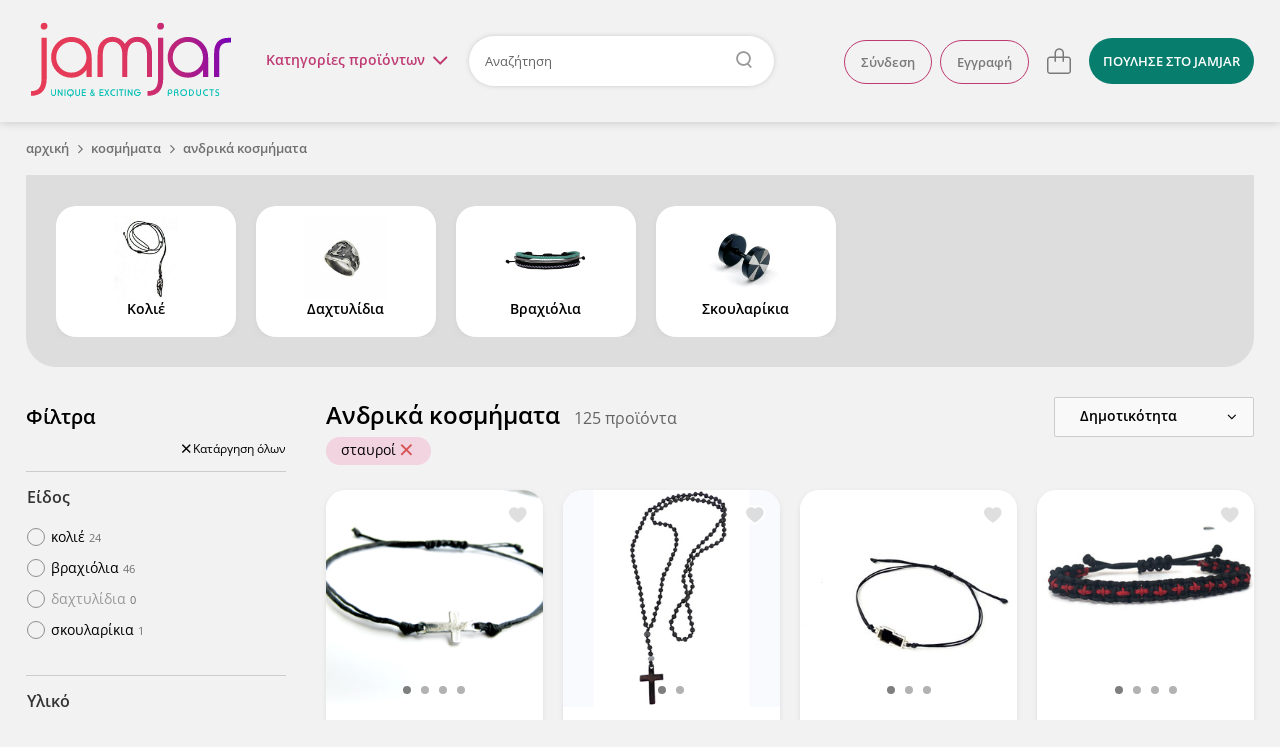

--- FILE ---
content_type: text/html; charset=utf-8
request_url: https://www.jamjar.gr/browse/antrika-1/k/8223/stayroi
body_size: 29066
content:
<!DOCTYPE html>
<!--[if IE 7]>
<html class="ie7" lang="el"> <![endif]-->
<!--[if IE 8]>
<html class="ie8" lang="el"> <![endif]-->
<!--[if IE 9]>
<html class="ie9" lang="el"> <![endif]-->
<!--[if !IE]><!-->
  <html lang="el" itemscope itemtype="http://schema.org/WebPage">
<!--<![endif]-->

<head>
  <title>Ανδρικοί Σταυροί - Jamjar.gr</title>

  <meta charset="utf-8">
  <meta http-equiv="X-UA-Compatible" content="IE=edge">

  <meta name="viewport" content="width=device-width, initial-scale=1.0"/>
  <meta name="language" content="el"/>
  <meta name="google" content="notranslate"/>
      <meta name="description" content="Ανακάλυψε πρωτότυπους ανδρικούς σταυρούς και απόκτησέ τους εύκολα. Δωρεάν επιστροφές σε όλη την Ελλάδα"/>
    <meta name="keywords" content="ανδρικα κοσμήματα, αντρικα κοσμηματα, ανδρικά κοσμήματα, αντρικά κοσμήματα, ανδρικά βραχιόλια, ανδρικα βραχιολια, αντρικα βραχιολια, αντρικά βραχιόλια, βραχιολια ανδρικα, σκουλαρικια ανδρικα, ανδρικα σκουλαρικια, ανδρικα κολιε, αντρικα δωρα, σκουλαρικια αντρικα, αντρικά δώρα, δαχτυλιδια αντρικα, χειροποίητα ανδρικά κοσμήματα, ανδρικα κολιε, κολιε ανδρικα, ανδρικα κολιε με χαντρες, ανδρικα κολιε χειροποιητα, ανδρικα κολιε με κορδονι, ανδρικα κολιε 2018, ανδρικα κολιε 2019, κρεμαστα κολιε ανδρικα, κολιε λαιμου ανδρικα, ανδρικα κολιε ροζαριο, ανδρικα, δερματινα βραχιολια
ανδρικα βραχιολια μακραμε
βραχιολια ανδρικα με αγκυρα
ανδρικα βραχιολια πλεκτα
μακραμε βραχιολια ανδρικα
βραχιολια ανδρικα δερματινα
βραχιολια αντρικα
αντρικα βραχιολια με πετρες
ανδρικά βραχιόλια χειροπέδες
ανδρικα κοσμηματα για το λαιμο
ανδρικα κοσμηματα για το χερι
ανδρικα βραχιολια με αιματιτη"/>
    <meta name="robots" content="index, follow"/>

    <meta name="og:title" content="Ανδρικοί Σταυροί"/>
    <meta name="og:description" content="Ανακάλυψε πρωτότυπους ανδρικούς σταυρούς και απόκτησέ τους εύκολα. Δωρεάν επιστροφές σε όλη την Ελλάδα"/>
    <meta name="og:url" content="https://www.jamjar.gr/browse/antrika-1/k/8223/stayroi"/>
    <meta name="og:image" content="http://www.jamjar.gr/assets/logo/logo-square-3157eb8ccec791c117c04790de641b4c.jpg"/>
    <meta name="og:site_name" content="jamjar.gr"/>

<meta name="fb:app_id" content="144148352630341"/>

  <link rel="canonical" href="https://www.jamjar.gr/browse/antrika-1/k/8223/stayroi"/>
  <link rel="next" href="https://www.jamjar.gr/browse/antrika-1/k/8223/stayroi?page=2"/>

  <meta name="bitly-verification" content="f409b2686bc8"/>


  <meta name="theme-color" content="#E2395B" />

  <link rel="shortcut icon" type="image/png" href="/favicon.png"/>
  <link rel="mask-icon" href="/mask-icon.png" color="#E2395B">
  <link rel="apple-touch-icon" href="/touch-icon.png">

  <link rel="dns-prefetch" href="https://connect.facebook.net">
  <link rel="dns-prefetch" href="https://www.googletagmanager.com">
  <link rel="dns-prefetch" href="https://www.google-analytics.com">
  <link rel="dns-prefetch" href="//cdn.jamjar.gr">

  <link rel="search" type="application/opensearchdescription+xml" href="/opensearch.xml" title="Jamjar">

  <meta name="csrf-param" content="authenticity_token" />
<meta name="csrf-token" content="4zzFZi5xrXGOB4f7x/tP1Rjx/wKFGlyxJEfHgvoa2ZKnDCd5N/dyUheqdiZKrltzMPimUmSVWXxkJJPYwl9TKQ==" />

  <link rel="stylesheet" media="screen" href="/assets/front/application-0bb1164530ae630a1ae00699579ba43d.css" />
  <link rel="stylesheet" media="screen and (min-width: 730px)" href="/assets/front/application_medium-e8d5fa193090f7db054e2f0493c97f42.css" />
  <link rel="stylesheet" media="screen and (min-width: 980px)" href="/assets/front/application_large-7907c590c0a47b55be12d03bce64a2b0.css" />
  <link rel="stylesheet" media="screen and (min-width: 1230px)" href="/assets/front/application_xlarge-cef2434a66281e1fbda107cac4ffbaaf.css" />




  <!--[if IE 9]>
    <link rel="stylesheet" media="screen" href="/assets/front/cross-browser/ie9-01ce9cb5cfa4466761454b9a42ef79ce.css" />
  <![endif]-->

  <script src="/assets/front/application_required-5d6aa1e35c09b05ed9de432190d474ad.js" type="fea1f61e4cfeaa9eeff77c9c-text/javascript"></script>
  <script src="/assets/front/application-1e667f2e3c7146aef6761cec51edfd00.js" defer="defer" type="fea1f61e4cfeaa9eeff77c9c-text/javascript"></script>

  

  
  <!-- Google Universal Analytics -->
<script type="fea1f61e4cfeaa9eeff77c9c-text/javascript">
  (function(i,s,o,g,r,a,m){i['GoogleAnalyticsObject']=r;i[r]=i[r]||function(){
  (i[r].q=i[r].q||[]).push(arguments)},i[r].l=1*new Date();a=s.createElement(o),
  m=s.getElementsByTagName(o)[0];a.async=1;a.src=g;m.parentNode.insertBefore(a,m)
  })(window,document,'script','//www.google-analytics.com/analytics.js','ga');

  ga('create', 'UA-41148349-1', 'auto');
  ga('require', 'ec');
  ga('set', 'currencyCode', 'EUR');


  

  ga('send', 'pageview');
</script>

<!-- Google tag (gtag.js) -->
<script async src="https://www.googletagmanager.com/gtag/js?id=G-CT37RBJFML" type="fea1f61e4cfeaa9eeff77c9c-text/javascript"></script>
<script type="fea1f61e4cfeaa9eeff77c9c-text/javascript">
  window.dataLayer = window.dataLayer || [];
  function gtag(){dataLayer.push(arguments);}
  gtag('js', new Date());

  gtag('config', 'G-CT37RBJFML', {"currency":"EUR"});

  
</script>


  <script type="fea1f61e4cfeaa9eeff77c9c-text/javascript">
  (function (a, b, c, d, e, f, g) {
    a['SkroutzAnalyticsObject'] = e;
    a[e] = a[e] || function () {
      (a[e].q = a[e].q || []).push(arguments);
    };
    f = b.createElement(c);
    f.async = true;
    f.src = d;
    g = b.getElementsByTagName(c)[0];
    g.parentNode.insertBefore(f, g);
  })(window, document, 'script', 'https://analytics.skroutz.gr/analytics.min.js', 'skroutz_analytics');

  skroutz_analytics('session', 'connect', 'SA-5187-3942');
</script>
  <!-- Google Tag Manager -->
<script type="fea1f61e4cfeaa9eeff77c9c-text/javascript">
  (function (w, d, s, l, i) {
    w[l] = w[l] || [];
    w[l].push({
      'gtm.start':
          new Date().getTime(), event: 'gtm.js'
    });
    var f = d.getElementsByTagName(s)[0],
        j = d.createElement(s), dl = l != 'dataLayer' ? '&l=' + l : '';
    j.async = true;
    j.defer = true;
    j.src =
        'https://www.googletagmanager.com/gtm.js?id=' + i + dl;
    f.parentNode.insertBefore(j, f);
  })(window, document, 'script', 'dataLayer', 'GTM-KLPC6CP');
</script>
<!-- End Google Tag Manager -->


</head>

<body class="category-page" id="category-107">
  

<script type="fea1f61e4cfeaa9eeff77c9c-text/javascript">
  $(document).ready(function() {
    $('.close').click(function(e) {
      e.preventDefault();
      $(this).parent('.alert').remove();
    });
  });
</script>

  

<header class="main-header">
  <div class="header-wrapper content-full-container">
    <div class="content-full cf">
        <a href="#" class="hamburger-menu-toggle">
          μενού<img src="/assets/front/menu-open-c022867e38fb37693434bd69607f73ec.svg" alt="Menu open" />
        </a>

      <div class="logo-wrapper">
        <a class="logo" title="Επιστροφή στην αρχική" href="/">jamjar</a>
      </div>

      <div class="header-right cf">

          <nav class="header-actions">
  <ul class="header-list header-list-guest">
      <li class="account-actions header-list-item">
        <a rel="nofollow" class="btn" href="/account/sign_in">Σύνδεση</a>
        <a rel="nofollow" class="btn" href="/account/sign_up">Εγγραφή</a>
      </li>
      <li class="account-options header-list-item">
        <a title="Λογαριασμός" class="user-icon" href="#">
          <svg height="32" viewBox="0 0 32 32" width="32" xmlns="http://www.w3.org/2000/svg">
  <path fill="currentColor" d="m15.999816 2c-7.724286 0-13.999816 6.27529-13.999816 13.999816s6.27553 14.000184 13.999816 14.000184c7.724526 0 14.000184-6.275658 14.000184-14.000184s-6.275658-13.999816-14.000184-13.999816zm0 1.257041c7.045103 0 12.742775 5.697673 12.742775 12.742775 0 7.045103-5.697672 12.742775-12.742775 12.742775-7.044839 0-12.742775-5.697672-12.742775-12.742775 0-7.045102 5.697936-12.742775 12.742775-12.742775zm0 3.974797c-3.074264 0-5.574734 2.501458-5.574734 5.575471 0 3.074264 2.50047 5.575102 5.574734 5.575102s5.575103-2.500838 5.575103-5.575102c0-3.074013-2.500839-5.575471-5.575103-5.575471zm0 1.371953c2.317704 0 4.203149 1.885814 4.203149 4.203518s-1.885445 4.203517-4.203149 4.203517-4.203149-1.885813-4.203149-4.203517 1.885445-4.203518 4.203149-4.203518zm-4.00242 9.194481c-1.976008 1.335106-3.155677 3.554109-3.155677 5.935677h1.371585c0-1.925218.954164-3.719055 2.552017-4.798706zm8.154006.103495-.796286 1.116715c1.522424 1.085685 2.431212 2.848581 2.431212 4.715467h1.371953c0-2.309658-1.123902-4.489784-3.006879-5.832182z"/>
</svg>

</a>      </li>

      <li class="cart-item">
        
<a class="cart" data-count="0" data-container="body" title="Το καλάθι σου είναι άδειο" href="/cart">
  <svg height="32" viewBox="0 0 32 32" width="32" xmlns="http://www.w3.org/2000/svg">
  <path fill="currentColor" d="m16.256575 3.3c-2.605206 0-4.725127 2.1194748-4.725127 4.7246809v3.5168871h-4.5317875c-1.6539869 0-2.9996606 1.345677-2.9996606 2.999668v11.433186c0 1.6543 1.3456737 2.999666 2.9996606 2.999666h17.9997735c1.654612 0 3.000566-1.345366 3.000566-2.999666v-11.433186c0-1.653991-1.345954-2.999668-3.000566-2.999668h-4.018191v-3.5168871c0-2.605206-2.119465-4.7246809-4.724668-4.7246809zm0 1.4179729c1.823548 0 3.306723 1.4834675 3.306723 3.306708v3.5168871h-6.613902v-3.5168871c0-1.8232405 1.483629-3.306708 3.307179-3.306708zm-9.2569145 8.2415371h4.5317885v3.682473h1.417947v-3.682473h6.613902v3.682473h1.417945v-3.682473h4.018191c.872956 0 1.582625.709389 1.582625 1.581726v11.433186c0 .872335-.709669 1.581724-1.582625 1.581724h-17.9997735c-.8723353 0-1.5821695-.709389-1.5821695-1.581724v-11.433186c0-.872337.7098342-1.581726 1.5821695-1.581726z"/>
</svg>

</a>

      </li>

      <li class="sell header-list-item">
          <a class="btn btn-light-blue" href="/sell">
            <span>ΠΟΥΛΗΣΕ</span><span class="extra-info"> ΣΤΟ JAMJAR</span>
</a>      </li>
  </ul>
</nav>

<script type="fea1f61e4cfeaa9eeff77c9c-text/javascript">
  $(document).ready(function () {
    $('html').click(function () {
      $('.user-shop-menu, .user-menu, .cart-dropdown').removeClass('active');
      $('body').removeClass('header-dropdown-active');
    });

    $('.avatar-box, .user-icon').click(function (e) {
      e.preventDefault();
      e.stopPropagation();
      $('.main-menu').removeClass('active');
      $('body').removeClass('main-menu-active');

      $('body').toggleClass('header-dropdown-active');
      $('.user-menu').toggleClass('active');
      $('.user-shop-menu, .cart-dropdown').removeClass('active');
    });

    $('.user-shop .user-shop-link, .account-link').click(function (e) {
      e.preventDefault();
      e.stopPropagation();
      $('.main-menu').removeClass('active');
      $('body').removeClass('main-menu-active');

      $('body').toggleClass('header-dropdown-active');
      $('.user-shop-menu').toggleClass('active');
      $('.user-menu, .cart-dropdown').removeClass('active');
    });
  });
</script>

          <div class="search-container">
              <a href="#" class="main-menu-toggle">Κατηγορίες <span>προϊόντων</span><i class="menu-icon"></i></a>

            <form class="header-form" action="/products" accept-charset="UTF-8" method="get">
  <input type="text" name="q" id="search-keywords" placeholder="Αναζήτηση" class="search-field" />
</form>
          </div>
      </div>
    </div>
  </div>

      <nav class="main-menu content-full-container">
  <div class="content-full">
    <ul>
      
  <li class="emphasized-menu-item">
    <a class="main-category with-icon " href="/browse/t/dora">
      <img title="Δώρα" alt="Δώρα" loading="lazy" src="/assets/front/categories/dora-8032cbfebabdfc1ccedf6db0af2c6368.svg" />
      <span>Δώρα</span>
      <span class="toggle"></span>
</a>      <div class="submenu">
        <div class="menu-category-title">
          <h3>Δώρα</h3>
        </div>
        <div class="menu-category-items">
            <ul>
                <li>
                  <a href="/browse/tt/dora-gia-ti-mama">Για τη μαμά</a>
                </li>
                <li>
                  <a href="/browse/tt/dora-gia-to-mpampa">Για το μπαμπά</a>
                </li>
                <li>
                  <a href="/browse/tt/dora-gia-neogennita">Για νεογέννητα</a>
                </li>
            </ul>
            <ul>
                <li>
                  <a href="/browse/tt/dora-gia-ti-daskala">Για τη δασκάλα</a>
                </li>
                <li>
                  <a href="/browse/tt/dora-gia-ti-nona-nono">Για τη νονά/νονό</a>
                </li>
            </ul>
        </div>
        <div class="menu-category-link">
          <a class="btn-big" href="/browse/t/dora">Δες τα όλα εδώ</a>
        </div>
      </div>
</li>
      
  <li>
    <a class="main-category with-icon active" href="/browse/27-kosmhmata">
      <img title="Κοσμήματα" alt="Κοσμήματα" loading="lazy" src="/assets/front/categories/kosmhmata-bd69b0ab7aba39051a409d3487122d70.svg" />
      <span>Κοσμήματα</span>
      <span class="toggle"></span>
</a>      <div class="submenu">
        <div class="menu-category-title">
          <h3>Κοσμήματα</h3>
        </div>
        <div class="menu-category-items">
            <ul>
                <li>
                  <a href="/browse/33-skoularikia">Σκουλαρίκια</a>
                </li>
                <li>
                  <a href="/browse/kolie">Κολιέ</a>
                </li>
                <li>
                  <a href="/browse/32-vrachiolia">Βραχιόλια</a>
                </li>
                <li>
                  <a href="/browse/daktilidia">Δαχτυλίδια</a>
                </li>
            </ul>
            <ul>
                <li>
                  <a href="/browse/body-jewels">Body jewels</a>
                </li>
                <li>
                  <a href="/browse/karfitses">Καρφίτσες</a>
                </li>
                <li>
                  <a class="active" href="/browse/antrika-1">Ανδρικά κοσμήματα</a>
                </li>
                <li>
                  <a href="/browse/egkymosynis">Εγκυμοσύνης</a>
                </li>
            </ul>
        </div>
        <div class="menu-category-link">
          <a class="btn-big" href="/browse/27-kosmhmata">Δες τα όλα εδώ</a>
        </div>
      </div>
</li>
  <li>
    <a class="main-category with-icon " href="/browse/16-axesouar">
      <img title="Αξεσουάρ" alt="Αξεσουάρ" loading="lazy" src="/assets/front/categories/axesouar-c84a2cb9aa3cdfe6c2129a88b35b141b.svg" />
      <span>Αξεσουάρ</span>
      <span class="toggle"></span>
</a>      <div class="submenu">
        <div class="menu-category-title">
          <h3>Αξεσουάρ</h3>
        </div>
        <div class="menu-category-items">
            <ul>
                <li>
                  <a href="/browse/gyalia-iliou">Γυαλιά Ηλίου &amp; Αλυσίδες Γυαλιών</a>
                </li>
                <li>
                  <a href="/browse/21-tsantes">Τσάντες</a>
                </li>
                <li>
                  <a href="/browse/plekta">Πλεκτά</a>
                </li>
                <li>
                  <a href="/browse/neseser">Νεσεσέρ</a>
                </li>
                <li>
                  <a href="/browse/portofolia">Θήκες &amp; Πορτοφόλια</a>
                </li>
                <li>
                  <a href="/browse/kapela">Καπέλα</a>
                </li>
            </ul>
            <ul>
                <li>
                  <a href="/browse/axesouar-mallion">Αξεσουάρ Μαλλιών</a>
                </li>
                <li>
                  <a href="/browse/foularia">Φουλάρια &amp; Εσάρπες</a>
                </li>
                <li>
                  <a href="/browse/petsetes-thalassis">Πετσέτες θαλάσσης</a>
                </li>
                <li>
                  <a href="/browse/mprelok">Μπρελόκ</a>
                </li>
                <li>
                  <a href="/browse/papigion">Παπιγιόν</a>
                </li>
                <li>
                  <a href="/browse/maniketokoumpa">Μανικετόκουμπα</a>
                </li>
            </ul>
            <ul>
                <li>
                  <a href="/browse/axesouar-katoikidiou">Αξεσουάρ Κατοικίδιων</a>
                </li>
                <li>
                  <a href="/browse/kompologia">Κομπολόγια</a>
                </li>
                <li>
                  <a href="/browse/rologia">Ρολόγια</a>
                </li>
                <li>
                  <a href="/browse/maskes-prosopou">Μάσκες Προσώπου</a>
                </li>
                <li>
                  <a href="/browse/axesouar-kiniton">Αξεσουάρ Κινητών</a>
                </li>
            </ul>
        </div>
        <div class="menu-category-link">
          <a class="btn-big" href="/browse/16-axesouar">Δες τα όλα εδώ</a>
        </div>
      </div>
</li>
  <li>
    <a class="main-category with-icon " href="/browse/20-papoutsia">
      <img title="Παπούτσια" alt="Παπούτσια" loading="lazy" src="/assets/front/categories/papoutsia-2a3f0a14a5ec929a86bcd2deca25994d.svg" />
      <span>Παπούτσια</span>
      <span class="toggle"></span>
</a>      <div class="submenu">
        <div class="menu-category-title">
          <h3>Παπούτσια</h3>
        </div>
        <div class="menu-category-items">
            <ul>
                <li>
                  <a href="/browse/mpalarines">Μπαλαρίνες</a>
                </li>
                <li>
                  <a href="/browse/pantofles">Παντόφλες</a>
                </li>
                <li>
                  <a href="/browse/sandalia">Σανδάλια</a>
                </li>
                <li>
                  <a href="/browse/oxford">Oxford</a>
                </li>
                <li>
                  <a href="/browse/goves">Γόβες</a>
                </li>
                <li>
                  <a href="/browse/mpotakia">Μποτάκια</a>
                </li>
            </ul>
            <ul>
                <li>
                  <a href="/browse/espantrigies">Εσπαντρίγιες</a>
                </li>
                <li>
                  <a href="/browse/sneakers">Sneakers</a>
                </li>
                <li>
                  <a href="/browse/mokasinia">Μοκασίνια</a>
                </li>
                <li>
                  <a href="/browse/pedila">Πέδιλα</a>
                </li>
                <li>
                  <a href="/browse/mules">Mules</a>
                </li>
                <li>
                  <a href="/browse/platformes">Πλατφόρμες</a>
                </li>
            </ul>
        </div>
        <div class="menu-category-link">
          <a class="btn-big" href="/browse/20-papoutsia">Δες τα όλα εδώ</a>
        </div>
      </div>
</li>
  <li>
    <a class="main-category with-icon " href="/browse/22-roucha">
      <img title="Ρούχα" alt="Ρούχα" loading="lazy" src="/assets/front/categories/roucha-2062a0bc6fee88e612cc902732ee855c.svg" />
      <span>Ρούχα</span>
      <span class="toggle"></span>
</a>      <div class="submenu">
        <div class="menu-category-title">
          <h3>Ρούχα</h3>
        </div>
        <div class="menu-category-items">
            <ul>
                <li>
                  <a href="/browse/andrika-t-shirts">Ανδρικά Ρούχα</a>
                </li>
                <li>
                  <a href="/browse/25-foremata">Φορέματα</a>
                </li>
                <li>
                  <a href="/browse/foustes">Φούστες</a>
                </li>
                <li>
                  <a href="/browse/mplouzes">Μπλούζες</a>
                </li>
                <li>
                  <a href="/browse/tshirts">T-shirts</a>
                </li>
                <li>
                  <a href="/browse/poukamisa">Πουκάμισα</a>
                </li>
            </ul>
            <ul>
                <li>
                  <a href="/browse/pantelonia-shorts">Παντελόνια &amp; Σορτς</a>
                </li>
                <li>
                  <a href="/browse/jackets">Ζακέτες</a>
                </li>
                <li>
                  <a href="/browse/esorouxa">Εσώρουχα</a>
                </li>
                <li>
                  <a href="/browse/magio">Μαγιό</a>
                </li>
                <li>
                  <a href="/browse/kaftania">Καφτάνια</a>
                </li>
            </ul>
        </div>
        <div class="menu-category-link">
          <a class="btn-big" href="/browse/22-roucha">Δες τα όλα εδώ</a>
        </div>
      </div>
</li>
  <li>
    <a class="main-category with-icon " href="/browse/11-paidika">
      <img title="Παιδικά &amp; Βρεφικά" alt="Παιδικά &amp; Βρεφικά" loading="lazy" src="/assets/front/categories/paidika-68f915fe3f42ac0eb5a993370dc2035c.svg" />
      <span>Παιδικά &amp; Βρεφικά</span>
      <span class="toggle"></span>
</a>      <div class="submenu">
        <div class="menu-category-title">
          <h3>Παιδικά &amp; Βρεφικά</h3>
        </div>
        <div class="menu-category-items">
            <ul>
                <li>
                  <a href="/browse/12-diakosmisi">Διακόσμηση παιδικού &amp; βρεφικού δωματίου</a>
                </li>
                <li>
                  <a href="/browse/proika-morou">Προίκα Μωρού</a>
                </li>
                <li>
                  <a href="/browse/paixnidia">Παιδικά Παιχνίδια</a>
                </li>
                <li>
                  <a href="/browse/paidika-vrefika-roucha-papoutsia">Παιδικά &amp; βρεφικά ρούχα και παπούτσια</a>
                </li>
            </ul>
            <ul>
                <li>
                  <a href="/browse/14-axesouar">Παιδικά αξεσουάρ</a>
                </li>
                <li>
                  <a href="/browse/sxolika">Σχολικά Είδη</a>
                </li>
                <li>
                  <a href="/browse/party">Είδη Party</a>
                </li>
            </ul>
        </div>
        <div class="menu-category-link">
          <a class="btn-big" href="/browse/11-paidika">Δες τα όλα εδώ</a>
        </div>
      </div>
</li>
  <li>
    <a class="main-category with-icon " href="/browse/5-eidi-spitiou">
      <img title="Είδη σπιτιού" alt="Είδη σπιτιού" loading="lazy" src="/assets/front/categories/eidi-spitiou-d6a80e8b6c00aadaf1b88a8b67a4f10f.svg" />
      <span>Είδη σπιτιού</span>
      <span class="toggle"></span>
</a>      <div class="submenu">
        <div class="menu-category-title">
          <h3>Είδη σπιτιού</h3>
        </div>
        <div class="menu-category-items">
            <ul>
                <li>
                  <a href="/browse/diakosmitika-toichou">Διακόσμηση Τοίχου</a>
                </li>
                <li>
                  <a href="/browse/kouzina">Είδη Κουζίνας</a>
                </li>
                <li>
                  <a href="/browse/grafeio">Είδη Γραφείου</a>
                </li>
                <li>
                  <a href="/browse/55-fotistika">Φωτιστικά</a>
                </li>
                <li>
                  <a href="/browse/rologia-diakosmitika">Ρολόγια</a>
                </li>
            </ul>
            <ul>
                <li>
                  <a href="/browse/leyka-eidi">Λευκά Είδη</a>
                </li>
                <li>
                  <a href="/browse/10-diakosmisi">Επιτραπέζια Διακοσμητικά</a>
                </li>
                <li>
                  <a href="/browse/eychetiries-kartes">Ευχετήριες κάρτες</a>
                </li>
                <li>
                  <a href="/browse/keria">Κεριά &amp; Κηροπήγια</a>
                </li>
                <li>
                  <a href="/browse/ektyposima">Εκτυπώσιμα</a>
                </li>
            </ul>
        </div>
        <div class="menu-category-link">
          <a class="btn-big" href="/browse/5-eidi-spitiou">Δες τα όλα εδώ</a>
        </div>
      </div>
</li>
  <li>
    <a class="main-category with-icon " href="/browse/gamos">
      <img title="Γάμος/Βάπτιση" alt="Γάμος/Βάπτιση" loading="lazy" src="/assets/front/categories/gamos-e0b8be85e5239818ea40f9358cff29f8.svg" />
      <span>Γάμος/Βάπτιση</span>
      <span class="toggle"></span>
</a>      <div class="submenu">
        <div class="menu-category-title">
          <h3>Γάμος/Βάπτιση</h3>
        </div>
        <div class="menu-category-items">
            <ul>
                <li>
                  <a href="/browse/set-vaptisis">Είδη Βάπτισης</a>
                </li>
                <li>
                  <a href="/browse/stefana-gamou">Στέφανα Γάμου</a>
                </li>
                <li>
                  <a href="/browse/vivlia-eyxon-vaptisis">Βιβλία ευχών &amp; άλμπουμ βάπτισης</a>
                </li>
                <li>
                  <a href="/browse/diakosmisi-stolismos">Στολισμός Γάμου</a>
                </li>
            </ul>
            <ul>
                <li>
                  <a href="/browse/mpomponieres">Μπομπονιέρες</a>
                </li>
                <li>
                  <a href="/browse/bachelorette-party">Bachelorette Party</a>
                </li>
                <li>
                  <a href="/browse/martyrika">Μαρτυρικά</a>
                </li>
                <li>
                  <a href="/browse/prosklitiria">Προσκλητήρια</a>
                </li>
            </ul>
        </div>
        <div class="menu-category-link">
          <a class="btn-big" href="/browse/gamos">Δες τα όλα εδώ</a>
        </div>
      </div>
</li>
  <li>
    <a class="main-category with-icon " href="/browse/epoxiaka">
      <img title="Εποχιακά" alt="Εποχιακά" loading="lazy" src="/assets/front/categories/epoxiaka-9dc571fe2b4774d1c5fee2da996ba5a3.svg" />
      <span>Εποχιακά</span>
      <span class="toggle"></span>
</a>      <div class="submenu">
        <div class="menu-category-title">
          <h3>Εποχιακά</h3>
        </div>
        <div class="menu-category-items">
            <ul>
                <li>
                  <a href="/browse/xristougenniatika">Χριστουγεννιάτικα</a>
                </li>
                <li>
                  <a href="/browse/59-pascha">Λαμπάδες &amp; Πασχαλινά</a>
                </li>
                <li>
                  <a href="/browse/agvalentinoy">Αγίου Βαλεντίνου</a>
                </li>
            </ul>
            <ul>
                <li>
                  <a href="/browse/apokriatika">Αποκριάτικα</a>
                </li>
                <li>
                  <a href="/browse/32-vrachiolia/k/9747/martakia?from=menu">Μαρτάκια</a>
                </li>
            </ul>
        </div>
        <div class="menu-category-link">
          <a class="btn-big" href="/browse/epoxiaka">Δες τα όλα εδώ</a>
        </div>
      </div>
</li>
  <li>
    <a class="main-category with-icon " href="/browse/kallyntika">
      <img title="Καλλυντικά" alt="Καλλυντικά" loading="lazy" src="/assets/front/categories/kallyntika-3c917fa244d94850488de32771a288b1.svg" />
      <span>Καλλυντικά</span>
      <span class="toggle"></span>
</a>      <div class="submenu">
        <div class="menu-category-title">
          <h3>Καλλυντικά</h3>
        </div>
        <div class="menu-category-items">
            <ul>
                <li>
                  <a href="/browse/kremes-maskesprosopou">Κρέμες &amp; Μάσκες Προσώπου</a>
                </li>
                <li>
                  <a href="/browse/scrubs-kremessomatos">Scrubs &amp; Κρέμες Σώματος</a>
                </li>
                <li>
                  <a href="/browse/sapounia">Σαπούνια</a>
                </li>
                <li>
                  <a href="/browse/afroloutra-sampouan">Αφρόλουτρα &amp; Σαμπουάν</a>
                </li>
            </ul>
            <ul>
                <li>
                  <a href="/browse/body-mist">Body Mist</a>
                </li>
                <li>
                  <a href="/browse/aloifes">Αλοιφές</a>
                </li>
                <li>
                  <a href="/browse/ekchylismata-ladia-somatos">Εκχυλίσματα &amp; Λάδια Σώματος</a>
                </li>
                <li>
                  <a href="/browse/makigiazkainyxia">Μακιγιάζ και νύχια</a>
                </li>
            </ul>
        </div>
        <div class="menu-category-link">
          <a class="btn-big" href="/browse/kallyntika">Δες τα όλα εδώ</a>
        </div>
      </div>
</li>
  <li class="emphasized-menu-item">
    <a class="main-category with-icon " href="/browse/pinakes-zografikis">
      <img title="Πίνακες ζωγραφικής" alt="Πίνακες ζωγραφικής" loading="lazy" src="/assets/front/categories/pinakes-zografikis-151410d0245f768a96d26a8e8d8d7c50.svg" />
      <span>Πίνακες ζωγραφικής</span>
      
</a></li>
  <li>
    <a class="main-category with-icon " href="/browse/ylika_ergaleia">
      <img title="Υλικά &amp; Εργαλεία" alt="Υλικά &amp; Εργαλεία" loading="lazy" src="/assets/front/categories/ylika-ergaleia-96b4d3beb739009274312077fa323b9f.svg" />
      <span>Υλικά &amp; Εργαλεία</span>
      
</a></li>
      
    </ul>
  </div>
</nav>

<script type="fea1f61e4cfeaa9eeff77c9c-text/javascript">
  $('.main-menu .main-category').on('mouseenter', function (e) {
    $(this).parent().siblings().removeClass('active');
    $(this).parent().addClass('active');
  });

  $('.main-menu .toggle').on('click', function (e) {
    e.preventDefault();
    $(this).parents('li').siblings().removeClass('active');
    $(this).parents('li').toggleClass('active');
  });

  $(document).ready(function() {
    const gutter = window.innerWidth - document.body.offsetWidth;

    if (gutter > 0) {
      $('body').addClass('with-gutter');
      document.body.style.setProperty('--scroll-gutter', gutter + 'px');
    }
  });
</script>


  <div class="content dropdown-menus">
    <div class="dropdown-wrapper">
      <span class="close">
        <img loading="lazy" src="/assets/front/menu-close-520ca0418b21488fb842213afb1cb1cf.svg" alt="Menu close" />
      </span>
        <ul class="account-menu user-menu user-panel">
    <li class="login">
      <a rel="nofollow" href="/account/sign_in">Σύνδεση</a>
    </li>
    <li class="signup">
      <a rel="nofollow" href="/account/sign_up">Εγγραφή</a>
    </li>
  </ul>

      
      
<div class="cart-dropdown card">
    <p>Το καλάθι σου είναι άδειο.</p>
    <a href="/cart" class="btn">Δες το καλάθι</a>
</div>

<script type="fea1f61e4cfeaa9eeff77c9c-text/javascript">
  $(document).ready(function() {
    $('.header-right .cart').click(function(e) {
      e.preventDefault();
      e.stopPropagation();
      $('body').toggleClass('header-dropdown-active');
      $('.cart-dropdown').toggleClass('active');
      $('.user-shop-menu, .user-menu').removeClass('active');
    });
  });
</script>

    </div>
  </div>
</header>

<script type="fea1f61e4cfeaa9eeff77c9c-text/javascript" charset="utf-8">
  $('header .header-form').click(function (e) {
    if (e.target.closest('.search-field') == null) {
      e.target.submit();
    }
  });

  $('header .main-menu-toggle').click(function (e) {
    e.preventDefault();
    $('.user-shop-menu, .user-menu, .cart-dropdown').removeClass('active');
    $('body').removeClass('header-dropdown-active');

    $('.main-menu').toggleClass('active');
    $('body').toggleClass('main-menu-active');

    if (!$('.main-menu').hasClass('active')) {
      $('.main-menu .active').removeClass('active');
    }
  });

  $('.main-menu').click(function (e) {
    if (e.target == this || e.target == this.firstElementChild) {
      $('.main-menu').removeClass('active');
      $('.main-menu .active').removeClass('active');
      $('body').removeClass('main-menu-active');
    }
  });

  $(window).scroll(function () {
    $('.main-header').toggleClass('sticky', $(this).scrollTop() > 150);
  });
</script>


    <div class="hamburger-container">
  <div class="hamburger-wrapper">
    <a href="#" class="back back-icon"><img loading="lazy" src="/assets/front/menu-back-5aca2a5585ec1aad61d684ba7c85068d.svg" alt="Menu back" /></a>
    <a href="#" class="close close-icon"><img loading="lazy" src="/assets/front/menu-close-520ca0418b21488fb842213afb1cb1cf.svg" alt="Menu close" /></a>

    <nav class="hamburger-menu">
      <div class="hamburger-content">
          <ul class="categories-menu">
              <li class="collapsible">
    <a class="main-category" href="/browse/t/dora">
      <img title="Δώρα" alt="Δώρα" loading="lazy" src="/assets/front/categories/dora-8032cbfebabdfc1ccedf6db0af2c6368.svg" />
      <span>Δώρα</span>
</a>      <ul class="subcategory-menu">
          <li>
            <a class="subcategories-link" href="/browse/tt/dora-gia-ti-mama">
              <span>Για τη μαμά</span>
</a>          </li>
          <li>
            <a class="subcategories-link" href="/browse/tt/dora-gia-to-mpampa">
              <span>Για το μπαμπά</span>
</a>          </li>
          <li>
            <a class="subcategories-link" href="/browse/tt/dora-gia-neogennita">
              <span>Για νεογέννητα</span>
</a>          </li>
          <li>
            <a class="subcategories-link" href="/browse/tt/dora-gia-ti-daskala">
              <span>Για τη δασκάλα</span>
</a>          </li>
          <li>
            <a class="subcategories-link" href="/browse/tt/dora-gia-ti-nona-nono">
              <span>Για τη νονά/νονό</span>
</a>          </li>
        <li class="category-link">
          <a class="btn-big" href="/browse/t/dora">Δες τα όλα εδώ</a>
        </li>
      </ul>
</li>
              <li class="collapsible">
    <a class="main-category" href="/browse/27-kosmhmata">
      <img title="Κοσμήματα" alt="Κοσμήματα" loading="lazy" src="/assets/front/categories/kosmhmata-bd69b0ab7aba39051a409d3487122d70.svg" />
      <span>Κοσμήματα</span>
</a>      <ul class="subcategory-menu">
          <li>
            <a class="subcategories-link" href="/browse/33-skoularikia">
              <span>Σκουλαρίκια</span>
</a>          </li>
          <li>
            <a class="subcategories-link" href="/browse/kolie">
              <span>Κολιέ</span>
</a>          </li>
          <li>
            <a class="subcategories-link" href="/browse/32-vrachiolia">
              <span>Βραχιόλια</span>
</a>          </li>
          <li>
            <a class="subcategories-link" href="/browse/daktilidia">
              <span>Δαχτυλίδια</span>
</a>          </li>
          <li>
            <a class="subcategories-link" href="/browse/body-jewels">
              <span>Body jewels</span>
</a>          </li>
          <li>
            <a class="subcategories-link" href="/browse/karfitses">
              <span>Καρφίτσες</span>
</a>          </li>
          <li>
            <a class="subcategories-link" href="/browse/antrika-1">
              <span>Ανδρικά κοσμήματα</span>
</a>          </li>
          <li>
            <a class="subcategories-link" href="/browse/egkymosynis">
              <span>Εγκυμοσύνης</span>
</a>          </li>


        <li class="category-link">
          <a class="btn-big" href="/browse/27-kosmhmata">Δες τα όλα εδώ</a>
        </li>
      </ul>
</li>  <li class="collapsible">
    <a class="main-category" href="/browse/16-axesouar">
      <img title="Αξεσουάρ" alt="Αξεσουάρ" loading="lazy" src="/assets/front/categories/axesouar-c84a2cb9aa3cdfe6c2129a88b35b141b.svg" />
      <span>Αξεσουάρ</span>
</a>      <ul class="subcategory-menu">
          <li>
            <a class="subcategories-link" href="/browse/gyalia-iliou">
              <span>Γυαλιά Ηλίου &amp; Αλυσίδες Γυαλιών</span>
</a>          </li>
          <li>
            <a class="subcategories-link" href="/browse/21-tsantes">
              <span>Τσάντες</span>
</a>          </li>
          <li>
            <a class="subcategories-link" href="/browse/plekta">
              <span>Πλεκτά</span>
</a>          </li>
          <li>
            <a class="subcategories-link" href="/browse/neseser">
              <span>Νεσεσέρ</span>
</a>          </li>
          <li>
            <a class="subcategories-link" href="/browse/portofolia">
              <span>Θήκες &amp; Πορτοφόλια</span>
</a>          </li>
          <li>
            <a class="subcategories-link" href="/browse/kapela">
              <span>Καπέλα</span>
</a>          </li>
          <li>
            <a class="subcategories-link" href="/browse/axesouar-mallion">
              <span>Αξεσουάρ Μαλλιών</span>
</a>          </li>
          <li>
            <a class="subcategories-link" href="/browse/foularia">
              <span>Φουλάρια &amp; Εσάρπες</span>
</a>          </li>
          <li>
            <a class="subcategories-link" href="/browse/petsetes-thalassis">
              <span>Πετσέτες θαλάσσης</span>
</a>          </li>
          <li>
            <a class="subcategories-link" href="/browse/mprelok">
              <span>Μπρελόκ</span>
</a>          </li>
          <li>
            <a class="subcategories-link" href="/browse/papigion">
              <span>Παπιγιόν</span>
</a>          </li>
          <li>
            <a class="subcategories-link" href="/browse/maniketokoumpa">
              <span>Μανικετόκουμπα</span>
</a>          </li>
          <li>
            <a class="subcategories-link" href="/browse/axesouar-katoikidiou">
              <span>Αξεσουάρ Κατοικίδιων</span>
</a>          </li>
          <li>
            <a class="subcategories-link" href="/browse/kompologia">
              <span>Κομπολόγια</span>
</a>          </li>
          <li>
            <a class="subcategories-link" href="/browse/rologia">
              <span>Ρολόγια</span>
</a>          </li>
          <li>
            <a class="subcategories-link" href="/browse/maskes-prosopou">
              <span>Μάσκες Προσώπου</span>
</a>          </li>
          <li>
            <a class="subcategories-link" href="/browse/axesouar-kiniton">
              <span>Αξεσουάρ Κινητών</span>
</a>          </li>


        <li class="category-link">
          <a class="btn-big" href="/browse/16-axesouar">Δες τα όλα εδώ</a>
        </li>
      </ul>
</li>  <li class="collapsible">
    <a class="main-category" href="/browse/20-papoutsia">
      <img title="Παπούτσια" alt="Παπούτσια" loading="lazy" src="/assets/front/categories/papoutsia-2a3f0a14a5ec929a86bcd2deca25994d.svg" />
      <span>Παπούτσια</span>
</a>      <ul class="subcategory-menu">
          <li>
            <a class="subcategories-link" href="/browse/mpalarines">
              <span>Μπαλαρίνες</span>
</a>          </li>
          <li>
            <a class="subcategories-link" href="/browse/pantofles">
              <span>Παντόφλες</span>
</a>          </li>
          <li>
            <a class="subcategories-link" href="/browse/sandalia">
              <span>Σανδάλια</span>
</a>          </li>
          <li>
            <a class="subcategories-link" href="/browse/oxford">
              <span>Oxford</span>
</a>          </li>
          <li>
            <a class="subcategories-link" href="/browse/goves">
              <span>Γόβες</span>
</a>          </li>
          <li>
            <a class="subcategories-link" href="/browse/mpotakia">
              <span>Μποτάκια</span>
</a>          </li>
          <li>
            <a class="subcategories-link" href="/browse/espantrigies">
              <span>Εσπαντρίγιες</span>
</a>          </li>
          <li>
            <a class="subcategories-link" href="/browse/sneakers">
              <span>Sneakers</span>
</a>          </li>
          <li>
            <a class="subcategories-link" href="/browse/mokasinia">
              <span>Μοκασίνια</span>
</a>          </li>
          <li>
            <a class="subcategories-link" href="/browse/pedila">
              <span>Πέδιλα</span>
</a>          </li>
          <li>
            <a class="subcategories-link" href="/browse/mules">
              <span>Mules</span>
</a>          </li>
          <li>
            <a class="subcategories-link" href="/browse/platformes">
              <span>Πλατφόρμες</span>
</a>          </li>


        <li class="category-link">
          <a class="btn-big" href="/browse/20-papoutsia">Δες τα όλα εδώ</a>
        </li>
      </ul>
</li>  <li class="collapsible">
    <a class="main-category" href="/browse/22-roucha">
      <img title="Ρούχα" alt="Ρούχα" loading="lazy" src="/assets/front/categories/roucha-2062a0bc6fee88e612cc902732ee855c.svg" />
      <span>Ρούχα</span>
</a>      <ul class="subcategory-menu">
          <li>
            <a class="subcategories-link" href="/browse/andrika-t-shirts">
              <span>Ανδρικά Ρούχα</span>
</a>          </li>
          <li>
            <a class="subcategories-link" href="/browse/25-foremata">
              <span>Φορέματα</span>
</a>          </li>
          <li>
            <a class="subcategories-link" href="/browse/foustes">
              <span>Φούστες</span>
</a>          </li>
          <li>
            <a class="subcategories-link" href="/browse/mplouzes">
              <span>Μπλούζες</span>
</a>          </li>
          <li>
            <a class="subcategories-link" href="/browse/tshirts">
              <span>T-shirts</span>
</a>          </li>
          <li>
            <a class="subcategories-link" href="/browse/poukamisa">
              <span>Πουκάμισα</span>
</a>          </li>
          <li>
            <a class="subcategories-link" href="/browse/pantelonia-shorts">
              <span>Παντελόνια &amp; Σορτς</span>
</a>          </li>
          <li>
            <a class="subcategories-link" href="/browse/jackets">
              <span>Ζακέτες</span>
</a>          </li>
          <li>
            <a class="subcategories-link" href="/browse/esorouxa">
              <span>Εσώρουχα</span>
</a>          </li>
          <li>
            <a class="subcategories-link" href="/browse/magio">
              <span>Μαγιό</span>
</a>          </li>
          <li>
            <a class="subcategories-link" href="/browse/kaftania">
              <span>Καφτάνια</span>
</a>          </li>


        <li class="category-link">
          <a class="btn-big" href="/browse/22-roucha">Δες τα όλα εδώ</a>
        </li>
      </ul>
</li>  <li class="collapsible">
    <a class="main-category" href="/browse/11-paidika">
      <img title="Παιδικά &amp; Βρεφικά" alt="Παιδικά &amp; Βρεφικά" loading="lazy" src="/assets/front/categories/paidika-68f915fe3f42ac0eb5a993370dc2035c.svg" />
      <span>Παιδικά &amp; Βρεφικά</span>
</a>      <ul class="subcategory-menu">
          <li>
            <a class="subcategories-link" href="/browse/12-diakosmisi">
              <span>Διακόσμηση παιδικού &amp; βρεφικού δωματίου</span>
</a>          </li>
          <li>
            <a class="subcategories-link" href="/browse/proika-morou">
              <span>Προίκα Μωρού</span>
</a>          </li>
          <li>
            <a class="subcategories-link" href="/browse/paixnidia">
              <span>Παιδικά Παιχνίδια</span>
</a>          </li>
          <li>
            <a class="subcategories-link" href="/browse/paidika-vrefika-roucha-papoutsia">
              <span>Παιδικά &amp; βρεφικά ρούχα και παπούτσια</span>
</a>          </li>
          <li>
            <a class="subcategories-link" href="/browse/14-axesouar">
              <span>Παιδικά αξεσουάρ</span>
</a>          </li>
          <li>
            <a class="subcategories-link" href="/browse/sxolika">
              <span>Σχολικά Είδη</span>
</a>          </li>
          <li>
            <a class="subcategories-link" href="/browse/party">
              <span>Είδη Party</span>
</a>          </li>


        <li class="category-link">
          <a class="btn-big" href="/browse/11-paidika">Δες τα όλα εδώ</a>
        </li>
      </ul>
</li>  <li class="collapsible">
    <a class="main-category" href="/browse/5-eidi-spitiou">
      <img title="Είδη σπιτιού" alt="Είδη σπιτιού" loading="lazy" src="/assets/front/categories/eidi-spitiou-d6a80e8b6c00aadaf1b88a8b67a4f10f.svg" />
      <span>Είδη σπιτιού</span>
</a>      <ul class="subcategory-menu">
          <li>
            <a class="subcategories-link" href="/browse/diakosmitika-toichou">
              <span>Διακόσμηση Τοίχου</span>
</a>          </li>
          <li>
            <a class="subcategories-link" href="/browse/kouzina">
              <span>Είδη Κουζίνας</span>
</a>          </li>
          <li>
            <a class="subcategories-link" href="/browse/grafeio">
              <span>Είδη Γραφείου</span>
</a>          </li>
          <li>
            <a class="subcategories-link" href="/browse/55-fotistika">
              <span>Φωτιστικά</span>
</a>          </li>
          <li>
            <a class="subcategories-link" href="/browse/rologia-diakosmitika">
              <span>Ρολόγια</span>
</a>          </li>
          <li>
            <a class="subcategories-link" href="/browse/leyka-eidi">
              <span>Λευκά Είδη</span>
</a>          </li>
          <li>
            <a class="subcategories-link" href="/browse/10-diakosmisi">
              <span>Επιτραπέζια Διακοσμητικά</span>
</a>          </li>
          <li>
            <a class="subcategories-link" href="/browse/eychetiries-kartes">
              <span>Ευχετήριες κάρτες</span>
</a>          </li>
          <li>
            <a class="subcategories-link" href="/browse/keria">
              <span>Κεριά &amp; Κηροπήγια</span>
</a>          </li>
          <li>
            <a class="subcategories-link" href="/browse/ektyposima">
              <span>Εκτυπώσιμα</span>
</a>          </li>


        <li class="category-link">
          <a class="btn-big" href="/browse/5-eidi-spitiou">Δες τα όλα εδώ</a>
        </li>
      </ul>
</li>  <li class="collapsible">
    <a class="main-category" href="/browse/gamos">
      <img title="Γάμος/Βάπτιση" alt="Γάμος/Βάπτιση" loading="lazy" src="/assets/front/categories/gamos-e0b8be85e5239818ea40f9358cff29f8.svg" />
      <span>Γάμος/Βάπτιση</span>
</a>      <ul class="subcategory-menu">
          <li>
            <a class="subcategories-link" href="/browse/set-vaptisis">
              <span>Είδη Βάπτισης</span>
</a>          </li>
          <li>
            <a class="subcategories-link" href="/browse/stefana-gamou">
              <span>Στέφανα Γάμου</span>
</a>          </li>
          <li>
            <a class="subcategories-link" href="/browse/vivlia-eyxon-vaptisis">
              <span>Βιβλία ευχών &amp; άλμπουμ βάπτισης</span>
</a>          </li>
          <li>
            <a class="subcategories-link" href="/browse/diakosmisi-stolismos">
              <span>Στολισμός Γάμου</span>
</a>          </li>
          <li>
            <a class="subcategories-link" href="/browse/mpomponieres">
              <span>Μπομπονιέρες</span>
</a>          </li>
          <li>
            <a class="subcategories-link" href="/browse/bachelorette-party">
              <span>Bachelorette Party</span>
</a>          </li>
          <li>
            <a class="subcategories-link" href="/browse/martyrika">
              <span>Μαρτυρικά</span>
</a>          </li>
          <li>
            <a class="subcategories-link" href="/browse/prosklitiria">
              <span>Προσκλητήρια</span>
</a>          </li>


        <li class="category-link">
          <a class="btn-big" href="/browse/gamos">Δες τα όλα εδώ</a>
        </li>
      </ul>
</li>  <li class="collapsible">
    <a class="main-category" href="/browse/epoxiaka">
      <img title="Εποχιακά" alt="Εποχιακά" loading="lazy" src="/assets/front/categories/epoxiaka-9dc571fe2b4774d1c5fee2da996ba5a3.svg" />
      <span>Εποχιακά</span>
</a>      <ul class="subcategory-menu">
          <li>
            <a class="subcategories-link" href="/browse/xristougenniatika">
              <span>Χριστουγεννιάτικα</span>
</a>          </li>
          <li>
            <a class="subcategories-link" href="/browse/59-pascha">
              <span>Λαμπάδες &amp; Πασχαλινά</span>
</a>          </li>
          <li>
            <a class="subcategories-link" href="/browse/agvalentinoy">
              <span>Αγίου Βαλεντίνου</span>
</a>          </li>
          <li>
            <a class="subcategories-link" href="/browse/apokriatika">
              <span>Αποκριάτικα</span>
</a>          </li>

          <li>
            <a class="subcategories-link" href="/browse/32-vrachiolia/k/9747/martakia?from=menu">
              <span>Μαρτάκια</span>
</a>          </li>

        <li class="category-link">
          <a class="btn-big" href="/browse/epoxiaka">Δες τα όλα εδώ</a>
        </li>
      </ul>
</li>  <li class="collapsible">
    <a class="main-category" href="/browse/kallyntika">
      <img title="Καλλυντικά" alt="Καλλυντικά" loading="lazy" src="/assets/front/categories/kallyntika-3c917fa244d94850488de32771a288b1.svg" />
      <span>Καλλυντικά</span>
</a>      <ul class="subcategory-menu">
          <li>
            <a class="subcategories-link" href="/browse/kremes-maskesprosopou">
              <span>Κρέμες &amp; Μάσκες Προσώπου</span>
</a>          </li>
          <li>
            <a class="subcategories-link" href="/browse/scrubs-kremessomatos">
              <span>Scrubs &amp; Κρέμες Σώματος</span>
</a>          </li>
          <li>
            <a class="subcategories-link" href="/browse/sapounia">
              <span>Σαπούνια</span>
</a>          </li>
          <li>
            <a class="subcategories-link" href="/browse/afroloutra-sampouan">
              <span>Αφρόλουτρα &amp; Σαμπουάν</span>
</a>          </li>
          <li>
            <a class="subcategories-link" href="/browse/body-mist">
              <span>Body Mist</span>
</a>          </li>
          <li>
            <a class="subcategories-link" href="/browse/aloifes">
              <span>Αλοιφές</span>
</a>          </li>
          <li>
            <a class="subcategories-link" href="/browse/ekchylismata-ladia-somatos">
              <span>Εκχυλίσματα &amp; Λάδια Σώματος</span>
</a>          </li>
          <li>
            <a class="subcategories-link" href="/browse/makigiazkainyxia">
              <span>Μακιγιάζ και νύχια</span>
</a>          </li>


        <li class="category-link">
          <a class="btn-big" href="/browse/kallyntika">Δες τα όλα εδώ</a>
        </li>
      </ul>
</li>  <li>
    <a class="main-category" href="/browse/pinakes-zografikis">
      <img title="Πίνακες ζωγραφικής" alt="Πίνακες ζωγραφικής" loading="lazy" src="/assets/front/categories/pinakes-zografikis-151410d0245f768a96d26a8e8d8d7c50.svg" />
      <span>Πίνακες ζωγραφικής</span>
</a></li>  <li>
    <a class="main-category" href="/browse/ylika_ergaleia">
      <img title="Υλικά &amp; Εργαλεία" alt="Υλικά &amp; Εργαλεία" loading="lazy" src="/assets/front/categories/ylika-ergaleia-96b4d3beb739009274312077fa323b9f.svg" />
      <span>Υλικά &amp; Εργαλεία</span>
</a></li>
            
          </ul>

        <div class="stores-menu">
          <a href="/stores">
            <svg height="32" viewBox="0 0 32 32" width="32" xmlns="http://www.w3.org/2000/svg">
  <path fill="currentColor" d="m8.892197 4.0000002c-.1799581-.0001513-.3508246.0790645-.466994.216504l-3.497987 4.142132-2.783181 3.2958108c-.093038.11023-.144062.24983-.144035.394075 0 2.179028 1.779064 3.958729 3.957825 3.958729 1.442539 0 2.655828-.818899 3.34769-1.978494.691771 1.159595 1.904704 1.978494 3.347244 1.978494 1.442715 0 2.655435-.819113 3.347241-1.978922.691766 1.159993 1.904855 1.978922 3.347689 1.978922 1.442542 0 2.655026-.818899 3.346795-1.978494.691861 1.159595 1.905152 1.978494 3.34769 1.978494 2.178762 0 3.957826-1.779701 3.957826-3.958729-.000029-.14128-.04903-.278181-.138667-.387387l-2.699533-3.2841768-3.417023-4.154621c-.116054-.1408187-.288991-.2223729-.471469-.222337zm.283597 1.221615h13.809444l3.233178 3.93143 2.525083 3.0717028c-.09468 1.431157-1.245253 2.560888-2.701325 2.560888-1.518598 0-2.736659-1.218134-2.736659-2.737114-.0048-.334021-.276976-.602254-.611031-.60209-.33388.000082-.605824.268244-.610581.60209 0 1.519041-1.217612 2.737114-2.736214 2.737114-1.518598 0-2.736659-1.218134-2.736659-2.737114-.02077-.793071-1.200398-.793071-1.221166 0 0 1.51898-1.218507 2.737114-2.737105 2.737114-1.5186 0-2.736215-1.218073-2.736215-2.737114-.000931-.813475-1.22068-.813475-1.221611 0 0 1.51898-1.218509 2.737114-2.737108 2.737114-1.45436 0-2.602858-1.127624-2.699981-2.556399l2.602914-3.0828798zm-3.4998995 13.1892288c-.3371798.000082-.610498.273399-.610582.610579v8.357155c.0001183.337165.2734165.610462.610582.610578h20.6142115c.337165-.000116.610464-.273413.610582-.610578v-8.357155c-.000084-.33718-.273403-.610497-.610582-.610579-.337356-.000165-.610946.273224-.61103.610579v7.746118h-7.61103v-4.802791c0-.175585-.142597-.318038-.318486-.318038h-3.408197c-.17589 0-.318487.142453-.318487.318038v4.802791h-7.7359515v-7.746118c-.0000841-.337355-.2736752-.610744-.61103-.610579z"/>
</svg>

            <span>Γνώρισε τους δημιουργούς</span>
</a>        </div>

        <div class="sell-menu">
          <a class="btn-big" href="/sell">ΠΟΥΛΗΣΕ ΣΤΟ JAMJAR</a>
        </div>

        <div class="footer-menu">
          <h5 class="with-icon">
            <svg height="32" viewBox="0 0 32 32" width="32" xmlns="http://www.w3.org/2000/svg">
  <path fill="currentColor" d="m15.999816 2c-7.724286 0-13.999816 6.27529-13.999816 13.999816s6.27553 14.000184 13.999816 14.000184c7.724526 0 14.000184-6.275658 14.000184-14.000184s-6.275658-13.999816-14.000184-13.999816zm0 1.257041c7.045103 0 12.742775 5.697673 12.742775 12.742775 0 7.045103-5.697672 12.742775-12.742775 12.742775-7.044839 0-12.742775-5.697672-12.742775-12.742775 0-7.045102 5.697936-12.742775 12.742775-12.742775zm0 3.974797c-3.074264 0-5.574734 2.501458-5.574734 5.575471 0 3.074264 2.50047 5.575102 5.574734 5.575102s5.575103-2.500838 5.575103-5.575102c0-3.074013-2.500839-5.575471-5.575103-5.575471zm0 1.371953c2.317704 0 4.203149 1.885814 4.203149 4.203518s-1.885445 4.203517-4.203149 4.203517-4.203149-1.885813-4.203149-4.203517 1.885445-4.203518 4.203149-4.203518zm-4.00242 9.194481c-1.976008 1.335106-3.155677 3.554109-3.155677 5.935677h1.371585c0-1.925218.954164-3.719055 2.552017-4.798706zm8.154006.103495-.796286 1.116715c1.522424 1.085685 2.431212 2.848581 2.431212 4.715467h1.371953c0-2.309658-1.123902-4.489784-3.006879-5.832182z"/>
</svg>

            Ο λογαριασμός μου
          </h5>
          <ul>
              <li><a href="/account/sign_in">Σύνδεση</a></li>
              <li><a href="/account/sign_up">Εγγραφή</a></li>
          </ul>
            <h5>Μάθε για εμάς</h5>
            <ul>
              <li><a href="http://blog.jamjar.gr/jj/%CF%83%CF%87%CE%B5%CF%84%CE%B9%CE%BA%CE%AC-%CE%BC%CE%B5-%CF%84%CE%BF-jamjar/">Σχετικά με το jamjar</a></li>
              <li><a href="/news">Στα media</a></li>
              <li><a href="/terms">Όροι Χρήσης</a></li>
              <li><a href="/contact">Επικοινωνία</a></li>
            </ul>

            <h5>Βοήθεια</h5>
            <ul>
              <li><a href="/help-center">Help Center</a></li>
              <li><a href="/privacy">Πολιτική Απορρήτου</a></li>
            </ul>

            <a class="blog" href="http://blog.jamjar.gr/"><h5>Blog</h5></a>
        </div>

        <div class="social-menu">
          <div class="social-accounts">
  <a title="Instagram" href="https://instagram.com/jamjar_gr" target="_blank">
    <svg viewBox="0 0 24 24" xmlns="http://www.w3.org/2000/svg">
      <path fill="currentColor" d="M12 0C8.74 0 8.333.015 7.053.072 5.775.132 4.905.333 4.14.63c-.789.306-1.459.717-2.126 1.384S.935 3.35.63 4.14C.333 4.905.131 5.775.072 7.053.012 8.333 0 8.74 0 12s.015 3.667.072 4.947c.06 1.277.261 2.148.558 2.913.306.788.717 1.459 1.384 2.126.667.666 1.336 1.079 2.126 1.384.766.296 1.636.499 2.913.558C8.333 23.988 8.74 24 12 24s3.667-.015 4.947-.072c1.277-.06 2.148-.262 2.913-.558.788-.306 1.459-.718 2.126-1.384.666-.667 1.079-1.335 1.384-2.126.296-.765.499-1.636.558-2.913.06-1.28.072-1.687.072-4.947s-.015-3.667-.072-4.947c-.06-1.277-.262-2.149-.558-2.913-.306-.789-.718-1.459-1.384-2.126C21.319 1.347 20.651.935 19.86.63c-.765-.297-1.636-.499-2.913-.558C15.667.012 15.26 0 12 0zm0 2.16c3.203 0 3.585.016 4.85.071 1.17.055 1.805.249 2.227.415.562.217.96.477 1.382.896.419.42.679.819.896 1.381.164.422.36 1.057.413 2.227.057 1.266.07 1.646.07 4.85s-.015 3.585-.074 4.85c-.061 1.17-.256 1.805-.421 2.227-.224.562-.479.96-.899 1.382-.419.419-.824.679-1.38.896-.42.164-1.065.36-2.235.413-1.274.057-1.649.07-4.859.07-3.211 0-3.586-.015-4.859-.074-1.171-.061-1.816-.256-2.236-.421-.569-.224-.96-.479-1.379-.899-.421-.419-.69-.824-.9-1.38-.165-.42-.359-1.065-.42-2.235-.045-1.26-.061-1.649-.061-4.844 0-3.196.016-3.586.061-4.861.061-1.17.255-1.814.42-2.234.21-.57.479-.96.9-1.381.419-.419.81-.689 1.379-.898.42-.166 1.051-.361 2.221-.421 1.275-.045 1.65-.06 4.859-.06l.045.03zm0 3.678c-3.405 0-6.162 2.76-6.162 6.162 0 3.405 2.76 6.162 6.162 6.162 3.405 0 6.162-2.76 6.162-6.162 0-3.405-2.76-6.162-6.162-6.162zM12 16c-2.21 0-4-1.79-4-4s1.79-4 4-4 4 1.79 4 4-1.79 4-4 4zm7.846-10.405c0 .795-.646 1.44-1.44 1.44-.795 0-1.44-.646-1.44-1.44 0-.794.646-1.439 1.44-1.439.793-.001 1.44.645 1.44 1.439z"/>
    </svg>
  </a>
  <a title="Facebook" href="https://www.facebook.com/jamjar.gr" target="_blank">
    <svg viewBox="0 0 24 24" xmlns="http://www.w3.org/2000/svg">
      <path fill="currentColor" d="M24 12.073c0-6.627-5.373-12-12-12s-12 5.373-12 12c0 5.99 4.388 10.954 10.125 11.854v-8.385H7.078v-3.47h3.047V9.43c0-3.007 1.792-4.669 4.533-4.669 1.312 0 2.686.235 2.686.235v2.953H15.83c-1.491 0-1.956.925-1.956 1.874v2.25h3.328l-.532 3.47h-2.796v8.385C19.612 23.027 24 18.062 24 12.073z"/>
    </svg>
  </a>
  <a title="Pinterest" href="https://pinterest.com/jamjargr" target="_blank">
    <svg viewBox="0 0 24 24" xmlns="http://www.w3.org/2000/svg">
      <path fill="currentColor" d="M12.017 0C5.396 0 .029 5.367.029 11.987c0 5.079 3.158 9.417 7.618 11.162-.105-.949-.199-2.403.041-3.439.219-.937 1.406-5.957 1.406-5.957s-.359-.72-.359-1.781c0-1.663.967-2.911 2.168-2.911 1.024 0 1.518.769 1.518 1.688 0 1.029-.653 2.567-.992 3.992-.285 1.193.6 2.165 1.775 2.165 2.128 0 3.768-2.245 3.768-5.487 0-2.861-2.063-4.869-5.008-4.869-3.41 0-5.409 2.562-5.409 5.199 0 1.033.394 2.143.889 2.741.099.12.112.225.085.345-.09.375-.293 1.199-.334 1.363-.053.225-.172.271-.401.165-1.495-.69-2.433-2.878-2.433-4.646 0-3.776 2.748-7.252 7.92-7.252 4.158 0 7.392 2.967 7.392 6.923 0 4.135-2.607 7.462-6.233 7.462-1.214 0-2.354-.629-2.758-1.379l-.749 2.848c-.269 1.045-1.004 2.352-1.498 3.146 1.123.345 2.306.535 3.55.535 6.607 0 11.985-5.365 11.985-11.987C23.97 5.39 18.592.026 11.985.026L12.017 0z"/>
    </svg>
  </a>
</div>

        </div>
      </div>
    </nav>
  </div>
</div>
  <div class="mobile-search content-full-container">
    <div class="content-full">
      <form class="header-form" action="/products" accept-charset="UTF-8" method="get">
  <input type="text" name="q" id="search-keywords" placeholder="Αναζήτηση" class="search-field" />
</form>
    </div>
  </div>


  

<nav class="breadcrumb">
  <div class="content">
    <a href="/">Αρχική</a>
      <a href="/browse/27-kosmhmata">Κοσμήματα</a>
    <span>Ανδρικά κοσμήματα</span>
  </div>
</nav>

<script type="application/ld+json">
{
  "@context": "http://schema.org/",
  "@type": "BreadcrumbList",
  "itemListElement": [
    {
      "@type": "ListItem",
      "position": 1,
      "item": {
        "@id": "https://www.jamjar.gr/browse/27-kosmhmata",
        "name": "Κοσμήματα",
        "url": "https://www.jamjar.gr/browse/27-kosmhmata"
      }
    },
    {
      "@type": "ListItem",
      "position": 2,
      "item": {
        "@id": "https://www.jamjar.gr/browse/antrika-1",
        "name": "Ανδρικά κοσμήματα",
        "url": "https://www.jamjar.gr/browse/antrika-1"
      }
    }
  ]
}
</script>

<main class="content listing-page with-sidebar cf">
  
  <div class="subcategory-tiles">
    <div class="clickdrag-controls">
      <div class="wrapper clickdrag no-scrollbar">
          <div class="item">
            <a href="/browse/kolie-andrika">
              <img title="Κολιέ" alt="Κολιέ" width="60" height="60" src="//cdn.jamjar.gr/images/categories/000000/248/thumb_20231115151230_kolie_1.jpeg" />
              <span>Κολιέ</span>
</a>          </div>
          <div class="item">
            <a href="/browse/dachtylidia-andrika">
              <img title="Δαχτυλίδια" alt="Δαχτυλίδια" width="60" height="60" src="//cdn.jamjar.gr/images/categories/000000/249/thumb_20231115151427_dachtylidia.jpeg" />
              <span>Δαχτυλίδια</span>
</a>          </div>
          <div class="item">
            <a href="/browse/vrachiolia-andrika">
              <img title="Βραχιόλια" alt="Βραχιόλια" width="60" height="60" loading="lazy" src="//cdn.jamjar.gr/images/categories/000000/250/thumb_20231115151609_vrachiolia.jpeg" />
              <span>Βραχιόλια</span>
</a>          </div>
          <div class="item">
            <a href="/browse/skoularikia-andrika">
              <img title="Σκουλαρίκια" alt="Σκουλαρίκια" width="60" height="60" loading="lazy" src="//cdn.jamjar.gr/images/categories/000000/251/thumb_20231115151845_skoularikia.jpeg" />
              <span>Σκουλαρίκια</span>
</a>          </div>
      </div>
    </div>
  </div>


<div class="listing-header listing-main cf">
  <div class="title-wrapper cf">
    <h1 class="title heading-xl">Ανδρικά κοσμήματα</h1>
    <span class="counter">125 προϊόντα</span>
  </div>
  <div class="active-filters">
    <span class="filter-tag">
<span class="label">σταυροί</span><a class="icon-clear" title="Κατάργηση φίλτρου" rel="nofollow" href="/browse/antrika-1">Κατάργηση</a>
</span>
  </div>
  <div class="listing-toggles cf">
      <div class="sort-options">
    <ul>
      <li>
        <a class="sort-toggle" href="#">
          Δημοτικότητα
        </a>
      </li>
        <li>
          <a rel="nofollow" href="/browse/antrika-1/k/8223/stayroi?sort%5Bcreated_at%5D=desc">Πρόσφατες προσθήκες</a>
        </li>
        <li>
          <a rel="nofollow" href="/browse/antrika-1/k/8223/stayroi?sort%5Bupdated_at%5D=desc">Πρόσφατες ενημερώσεις</a>
        </li>
        <li>
          <a rel="nofollow" href="/browse/antrika-1/k/8223/stayroi?sort%5Bprice_cents%5D=asc">Χαμηλότερη τιμή</a>
        </li>
        <li>
          <a rel="nofollow" href="/browse/antrika-1/k/8223/stayroi?sort%5Bprice_cents%5D=desc">Υψηλότερη τιμή</a>
        </li>
    </ul>
  </div>

<script type="fea1f61e4cfeaa9eeff77c9c-text/javascript">
  $('html').click(function(){
    $('.sort-options').removeClass('active');
  });

  $('.sort-toggle').click(function(e) {
    e.preventDefault();
    e.stopPropagation();
    $('.sort-options').toggleClass('active');
  });
</script>

    <div class="filter-sidebar-toggle">
      <a class="filter-sidebar-toggle-link" href="#">Φίλτρα</a>
    </div>
  </div>
</div>


<aside class="filter-sidebar">
  <div class="filter-sidebar-header">
    <h2 class="title">Φίλτρα</h2>
  </div>

  <div class="filter-sidebar-body">

      <div class="clear-all-filters-link cf">
        <a title="Κατάργηση όλων των φίλτρων" rel="nofollow" href="/browse/antrika-1">Κατάργηση όλων</a>
      </div>

        <div id="keyword-filter-82" class="search-filter keyword-filter single">
    <h3 class="title">
      <span>Είδος</span>
    </h3>

    <div class="body">
      <ul class="options">
          <li title="κολιέ" class="option">
            <a rel="follow" href="/browse/antrika-1/k/1111-8223/kolie-stayroi"><span class="label">κολιέ</span><span class="counter">24</span></a>
</li>          <li title="βραχιόλια" class="option">
            <a rel="follow" href="/browse/antrika-1/k/1115-8223/vrachiolia-stayroi"><span class="label">βραχιόλια</span><span class="counter">46</span></a>
</li>          <li title="δαχτυλίδια" class="option disabled">
            <a rel="follow" href="javascript:void(0);"><span class="label">δαχτυλίδια</span><span class="counter">0</span></a>
</li>          <li title="σκουλαρίκια" class="option">
            <a rel="follow" href="/browse/antrika-1/k/1117-8223/skoularikia-stayroi"><span class="label">σκουλαρίκια</span><span class="counter">1</span></a>
</li>      </ul>

    </div>
  </div>
  <div id="keyword-filter-203" class="search-filter keyword-filter single">
    <h3 class="title">
      <span>Υλικό</span>
    </h3>

    <div class="body">
      <ul class="options">
          <li title="δέρμα" class="option">
            <a rel="nofollow" href="/browse/antrika-1/k/14-8223/derma-stayroi"><span class="label">δέρμα</span><span class="counter">7</span></a>
</li>          <li title="τιτάνιο" class="option disabled">
            <a rel="nofollow" href="javascript:void(0);"><span class="label">τιτάνιο</span><span class="counter">0</span></a>
</li>          <li title="σιλικόνη" class="option disabled">
            <a rel="nofollow" href="javascript:void(0);"><span class="label">σιλικόνη</span><span class="counter">0</span></a>
</li>          <li title="ρητίνη" class="option disabled">
            <a rel="nofollow" href="javascript:void(0);"><span class="label">ρητίνη</span><span class="counter">0</span></a>
</li>          <li title="αλουμίνιο" class="option disabled">
            <a rel="nofollow" href="javascript:void(0);"><span class="label">αλουμίνιο</span><span class="counter">0</span></a>
</li>          <li title="χάντρες" class="option">
            <a rel="nofollow" href="/browse/antrika-1/k/1199-8223/chantres-stayroi"><span class="label">χάντρες</span><span class="counter">19</span></a>
</li>          <li title="μπρούντζος" class="option disabled">
            <a rel="nofollow" href="javascript:void(0);"><span class="label">μπρούντζος</span><span class="counter">0</span></a>
</li>          <li title="πηλός" class="option disabled">
            <a rel="nofollow" href="javascript:void(0);"><span class="label">πηλός</span><span class="counter">0</span></a>
</li>          <li title="ορείχαλκος" class="option">
            <a rel="nofollow" href="/browse/antrika-1/k/167-8223/oreichalkos-stayroi"><span class="label">ορείχαλκος</span><span class="counter">4</span></a>
</li>          <li title="γυαλί" class="option">
            <a rel="nofollow" href="/browse/antrika-1/k/104-8223/gyali-stayroi"><span class="label">γυαλί</span><span class="counter">1</span></a>
</li>          <li title="ημιπολύτιμες πέτρες" class="option">
            <a rel="nofollow" href="/browse/antrika-1/k/20-8223/imipolytimes-petres-stayroi"><span class="label">ημιπολύτιμες πέτρες</span><span class="counter">40</span></a>
</li>          <li title="ατσάλι" class="option">
            <a rel="nofollow" href="/browse/antrika-1/k/1732-8223/atsali-stayroi"><span class="label">ατσάλι</span><span class="counter">41</span></a>
</li>          <li title="κορδόνια" class="option">
            <a rel="nofollow" href="/browse/antrika-1/k/1116-8223/kordoni-stayroi"><span class="label">κορδόνια</span><span class="counter">43</span></a>
</li>          <li title="πλαστικό" class="option disabled">
            <a rel="nofollow" href="javascript:void(0);"><span class="label">πλαστικό</span><span class="counter">0</span></a>
</li>          <li title="ξύλο" class="option">
            <a rel="nofollow" href="/browse/antrika-1/k/70-8223/xylo-stayroi"><span class="label">ξύλο</span><span class="counter">5</span></a>
</li>          <li title="ύφασμα" class="option disabled">
            <a rel="nofollow" href="javascript:void(0);"><span class="label">ύφασμα</span><span class="counter">0</span></a>
</li>          <li title="ασήμι" class="option">
            <a rel="nofollow" href="/browse/antrika-1/k/16-8223/asimi-stayroi"><span class="label">ασήμι</span><span class="counter">9</span></a>
</li>          <li title="πορσελάνη" class="option disabled">
            <a rel="nofollow" href="javascript:void(0);"><span class="label">πορσελάνη</span><span class="counter">0</span></a>
</li>      </ul>

    </div>
  </div>
  <div id="keyword-filter-206" class="search-filter keyword-filter single">
    <h3 class="title">
      <span>Δημοφιλή </span>
    </h3>

    <div class="body">
      <ul class="options">
          <li title="σταυροί" class="option active">
            <a rel="follow" href="/browse/antrika-1"><span class="label">σταυροί</span><span class="counter">125</span></a>
</li>          <li title="μαρτάκια" class="option">
            <a rel="nofollow" href="/browse/antrika-1/k/9747/martakia"><span class="label">μαρτάκια</span><span class="counter">31</span></a>
</li>          <li title="γούρια" class="option">
            <a rel="nofollow" href="/browse/antrika-1/k/14771/goyria"><span class="label">γούρια</span><span class="counter">83</span></a>
</li>      </ul>

        <div class="clear-filter-link cf">
          <a title="Κατάργηση φίλτρου" rel="nofollow" href="/browse/antrika-1">Κατάργηση</a>
        </div>
    </div>
  </div>


  <div class="search-filter colors-filter multiple all">
  <h3 class="title">
    <span>Χρώμα</span>
  </h3>

  <div class="body">
    <ul class="options">
        <li title="Μαύρο" style="background-color: #111111" class="color">
          <a rel="nofollow" href="/browse/antrika-1/k/8223/stayroi?colors=1"><span class="icon"></span></a>
</li>        <li title="Γκρι" style="background-color: #999999" class="color">
          <a rel="nofollow" href="/browse/antrika-1/k/8223/stayroi?colors=2"><span class="icon"></span></a>
</li>        <li title="Λευκό" style="background-color: #EEEEEE" class="color reverse">
          <a rel="nofollow" href="/browse/antrika-1/k/8223/stayroi?colors=3"><span class="icon"></span></a>
</li>        <li title="Μωβ" style="background-color: #883EB3" class="color disabled">
          <a rel="nofollow" href="/browse/antrika-1/k/8223/stayroi?colors=4"><span class="icon"></span></a>
</li>        <li title="Ροζ" style="background-color: #F96EC0" class="color disabled">
          <a rel="nofollow" href="/browse/antrika-1/k/8223/stayroi?colors=5"><span class="icon"></span></a>
</li>        <li title="Κίτρινο" style="background-color: #FFF200" class="color disabled">
          <a rel="nofollow" href="/browse/antrika-1/k/8223/stayroi?colors=6"><span class="icon"></span></a>
</li>        <li title="Πορτοκαλί" style="background-color: #F68B24" class="color disabled">
          <a rel="nofollow" href="/browse/antrika-1/k/8223/stayroi?colors=7"><span class="icon"></span></a>
</li>        <li title="Κόκκινο" style="background-color: #ED1C24" class="color">
          <a rel="nofollow" href="/browse/antrika-1/k/8223/stayroi?colors=8"><span class="icon"></span></a>
</li>        <li title="Μπορντό" style="background-color: #AD0E14" class="color">
          <a rel="nofollow" href="/browse/antrika-1/k/8223/stayroi?colors=19"><span class="icon"></span></a>
</li>        <li title="Μπεζ" style="background-color: #FFE0C6" class="color disabled">
          <a rel="nofollow" href="/browse/antrika-1/k/8223/stayroi?colors=9"><span class="icon"></span></a>
</li>        <li title="Καφέ" style="background-color: #754C24" class="color">
          <a rel="nofollow" href="/browse/antrika-1/k/8223/stayroi?colors=10"><span class="icon"></span></a>
</li>        <li title="Τιρκουάζ" style="background-color: #56FFE1" class="color disabled">
          <a rel="nofollow" href="/browse/antrika-1/k/8223/stayroi?colors=11"><span class="icon"></span></a>
</li>        <li title="Πράσινο" style="background-color: #0DB124" class="color">
          <a rel="nofollow" href="/browse/antrika-1/k/8223/stayroi?colors=12"><span class="icon"></span></a>
</li>        <li title="Μπλε" style="background-color: #0072DD" class="color">
          <a rel="nofollow" href="/browse/antrika-1/k/8223/stayroi?colors=13"><span class="icon"></span></a>
</li>        <li title="Χρυσό" style="background:linear-gradient(to bottom, #D4AF37 0%, #C5A028 100%);" class="color">
          <a rel="nofollow" href="/browse/antrika-1/k/8223/stayroi?colors=14"><span class="icon"></span></a>
</li>        <li title="Ασημί" style="background:linear-gradient(to bottom, #CCCCCC 0%, #AAAAAA 100%);" class="color">
          <a rel="nofollow" href="/browse/antrika-1/k/8223/stayroi?colors=15"><span class="icon"></span></a>
</li>        <li title="Ροζ Χρυσό" style="background:linear-gradient(to bottom, #E2D6A2 0%, #BE5F63 100%);" class="color disabled">
          <a rel="nofollow" href="/browse/antrika-1/k/8223/stayroi?colors=16"><span class="icon"></span></a>
</li>        <li title="Ασπρόμαυρο" style="background-image: url(&quot;data:image/svg+xml,%3Csvg viewBox=&#39;0 0 2 2&#39; xmlns=&#39;http://www.w3.org/2000/svg&#39;%3E%3Crect x=&#39;0&#39; y=&#39;0&#39; width=&#39;1&#39; height=&#39;1&#39; fill=&#39;%23111111&#39;/%3E%3Crect x=&#39;1&#39; y=&#39;0&#39; width=&#39;1&#39; height=&#39;1&#39; fill=&#39;%23eeeeee&#39;/%3E%3Crect x=&#39;0&#39; y=&#39;1&#39; width=&#39;1&#39; height=&#39;1&#39; fill=&#39;%23eeeeee&#39;/%3E%3Crect x=&#39;1&#39; y=&#39;1&#39; width=&#39;1&#39; height=&#39;1&#39; fill=&#39;%23111111&#39;/%3E%3C/svg%3E&quot;);" class="color reverse disabled">
          <a rel="nofollow" href="/browse/antrika-1/k/8223/stayroi?colors=17"><span class="icon"></span></a>
</li>        <li title="Πολύχρωμο" style="background-image: url(&quot;data:image/svg+xml,%3Csvg viewBox=&#39;0 0 2 2&#39; xmlns=&#39;http://www.w3.org/2000/svg&#39;%3E%3Crect x=&#39;0&#39; y=&#39;0&#39; width=&#39;1&#39; height=&#39;1&#39; fill=&#39;%23008df9&#39;/%3E%3Crect x=&#39;1&#39; y=&#39;0&#39; width=&#39;1&#39; height=&#39;1&#39; fill=&#39;%23febd00&#39;/%3E%3Crect x=&#39;0&#39; y=&#39;1&#39; width=&#39;1&#39; height=&#39;1&#39; fill=&#39;%23f91f8f&#39;/%3E%3Crect x=&#39;1&#39; y=&#39;1&#39; width=&#39;1&#39; height=&#39;1&#39; fill=&#39;%23111111&#39;/%3E%3C/svg%3E&quot;);" class="color">
          <a rel="nofollow" href="/browse/antrika-1/k/8223/stayroi?colors=18"><span class="icon"></span></a>
</li>    </ul>

  </div>
</div>

  <div class="search-filter price-filter single">
  <h3 class="title">
    <span>Τιμή</span>
  </h3>

  <div class="body">
    <ul class="options">
        <li title="έως € 20" class="option">
          <a rel="nofollow" href="/browse/antrika-1/k/8223/stayroi?price%5Bmax%5D=20"><span class="label">έως € 20</span></a>
</li>        <li title="€ 20 και άνω" class="option">
          <a rel="nofollow" href="/browse/antrika-1/k/8223/stayroi?price%5Bmin%5D=20"><span class="label">€ 20 και άνω</span></a>
</li>    </ul>

    <form class="range-form" action="/browse/antrika-1/k/8223/stayroi" accept-charset="UTF-8" method="get">

      <input placeholder="από €" autocomplete="off" class="price-field" type="text" name="price[min]" id="price_min" /><input placeholder="έως €" autocomplete="off" class="price-field" type="text" name="price[max]" id="price_max" /><button type="submit" title="Υποβολή">Υποβολή</button>
</form>
  </div>
</div>

  
  <div class="search-filter standard-filter multiple all">
    <h3 class="title">
      <span>Διαθεσιμότητα</span>
    </h3>
    <div class="body">
      <ul class="options">
          <li title="άμεσα διαθέσιμα" class="option">
            <a rel="nofollow" href="/browse/antrika-1/k/8223/stayroi/in_stock"><span class="label">άμεσα διαθέσιμα</span><span class="counter">69</span></a>
</li>          <li title="μοναδικά κομμάτια" class="option">
            <a rel="nofollow" href="/browse/antrika-1/k/8223/stayroi/unique"><span class="label">μοναδικά κομμάτια</span><span class="counter">53</span></a>
</li>      </ul>

    </div>
  </div>

  <div class="search-filter standard-filter multiple all">
    <h3 class="title">
      <span>Προσφορές</span>
    </h3>
    <div class="body">
      <ul class="options">
          <li title="εκπτώσεις" class="option">
            <a rel="nofollow" href="/browse/antrika-1/k/8223/stayroi/discounted"><span class="label">εκπτώσεις</span><span class="counter">21</span></a>
</li>          <li title="stock house" class="option disabled">
            <a rel="nofollow" href="javascript:void(0);"><span class="label">stock house</span><span class="counter">0</span></a>
</li>      </ul>

    </div>
  </div>

  <div class="search-filter stores-filter multiple all">
  <h3 class="title">
    <span>Δημιουργίες από</span>
  </h3>

  <div class="body">
    <ul class="options">
        <li title="Sammy Pirini Jewellery" class="option">
          <a rel="nofollow" href="/browse/antrika-1/k/8223/stayroi?stores=518"><span class="label">Sammy Pirini Jewellery</span><span class="counter">17</span></a>
</li>        <li title="Io &amp; Te" class="option">
          <a rel="nofollow" href="/browse/antrika-1/k/8223/stayroi?stores=2109"><span class="label">Io &amp; Te</span><span class="counter">1</span></a>
</li>        <li title="MY BOHEMIAN CHIC" class="option">
          <a rel="nofollow" href="/browse/antrika-1/k/8223/stayroi?stores=722"><span class="label">MY BOHEMIAN CHIC</span><span class="counter">12</span></a>
</li>        <li title="Lucky Beads by Mersi Madame" class="option">
          <a rel="nofollow" href="/browse/antrika-1/k/8223/stayroi?stores=1582"><span class="label">Lucky Beads by Mersi Madame</span><span class="counter">14</span></a>
</li>        <li title="Artistic Jewelry &amp; Accessories" class="option disabled">
          <a rel="nofollow" href="javascript:void(0);"><span class="label">Artistic Jewelry &amp; Accessories</span><span class="counter">0</span></a>
</li>        <li title="Studio Boneli" class="option disabled">
          <a rel="nofollow" href="javascript:void(0);"><span class="label">Studio Boneli</span><span class="counter">0</span></a>
</li>        <li title="niojewels" class="option disabled">
          <a rel="nofollow" href="javascript:void(0);"><span class="label">niojewels</span><span class="counter">0</span></a>
</li>        <li title="Spread Love ♥️" class="option">
          <a rel="nofollow" href="/browse/antrika-1/k/8223/stayroi?stores=1703"><span class="label">Spread Love ♥️</span><span class="counter">3</span></a>
</li>        <li title="CELA-handmade-jewelry" class="option">
          <a rel="nofollow" href="/browse/antrika-1/k/8223/stayroi?stores=1829"><span class="label">CELA-handmade-jewelry</span><span class="counter">11</span></a>
</li>        <li title="Marshmallow Charms Limited Edition " class="option">
          <a rel="nofollow" href="/browse/antrika-1/k/8223/stayroi?stores=7954"><span class="label">Marshmallow Charms Limited Edition </span><span class="counter">2</span></a>
</li>    </ul>

  </div>
</div>


  </div>
</aside>



<section class="listing-body listing-main">
    <ul class="product-list grid grid-4 cf">
      




  <li data-id="38164" class="card listing-card card-hover">
    <a data-type="json" title="Προσθήκη στα αγαπημένα" class="icon-heart favorite-toggle" data-remote="true" rel="nofollow" data-method="post" href="/your/wishlist/toggle/38164">Προσθήκη στα αγαπημένα</a>


    
<div class="product-preview" data-version="thumb">
  
  
  
  
  
  
  

  <a class="pic" title="Ανδρικό μακραμέ βραχιόλι με σταυρό" href="/product/38164/andriko-makrame-vrachioli-me-stayro">
    <!-- Render the primary image non lazily if javascript is disabled -->
    <noscript>
      <img title="Ανδρικό μακραμέ βραχιόλι με σταυρό" alt="Ανδρικό μακραμέ βραχιόλι με σταυρό - ανδρικά, σταυρός, βραχιόλια, σταυροί, αντρικά βραχόλια, αυξομειούμενα" class="primary-image js-disabled" src="/images/products/000127/127939/thumb_20170901194229_4edb2c77_andriko-makrame-vrachioli.png" />
    </noscript>

      <div class="images-preview owl-carousel">
          <img title="Ανδρικό μακραμέ βραχιόλι με σταυρό" alt="Ανδρικό μακραμέ βραχιόλι με σταυρό - ανδρικά, σταυρός, βραχιόλια, σταυροί, αντρικά βραχόλια, αυξομειούμενα" width="300" height="300" src="/images/products/000127/127939/thumb_20170901194229_4edb2c77_andriko-makrame-vrachioli.png" />
          <img title="Ανδρικό μακραμέ βραχιόλι με σταυρό" alt="Ανδρικό μακραμέ βραχιόλι με σταυρό - ανδρικά, σταυρός, βραχιόλια, σταυροί, αντρικά βραχόλια, αυξομειούμενα - 2" width="300" height="300" loading="lazy" src="/images/products/000127/127940/thumb_20170901194230_94b4950d_andriko-makrame-vrachioli.jpeg" />
          <img title="Ανδρικό μακραμέ βραχιόλι με σταυρό" alt="Ανδρικό μακραμέ βραχιόλι με σταυρό - ανδρικά, σταυρός, βραχιόλια, σταυροί, αντρικά βραχόλια, αυξομειούμενα - 3" width="300" height="300" loading="lazy" src="/images/products/000127/127951/thumb_20170902003854_0a8fb0fb_andriko-makrame-vrachioli.jpeg" />
          <img title="Ανδρικό μακραμέ βραχιόλι με σταυρό" alt="Ανδρικό μακραμέ βραχιόλι με σταυρό - ανδρικά, σταυρός, βραχιόλια, σταυροί, αντρικά βραχόλια, αυξομειούμενα - 4" width="300" height="300" loading="lazy" src="/images/products/000127/127952/thumb_20170902003854_0aadc24f_andriko-makrame-vrachioli.jpeg" />
      </div>
</a></div>

<div class="product-info">
  <a class="product-title" title="Ανδρικό μακραμέ βραχιόλι με σταυρό" href="/product/38164/andriko-makrame-vrachioli-me-stayro">Ανδρικό μακραμέ βραχιόλι με σταυρό</a>
    <a class="product-store" title="artncreate" href="/store/artncreate">artncreate</a>

  
    <a class="product-price" title="9,00" href="/product/38164/andriko-makrame-vrachioli-me-stayro"><span class="current-price"><span class="currency_symbol">€</span> 9,00</span><span class="initial-price"><span class="slashed-price"><span class="currency_symbol">€</span> 11,50</span><span class="discount-rate">(-20%)</span></span></a>

    <div class="product-badges small">
      <span class="badge small">jamjar picks</span>

  </div>

</div>

</li>




  <li data-id="59841" class="card listing-card card-hover">
    <a data-type="json" title="Προσθήκη στα αγαπημένα" class="icon-heart favorite-toggle" data-remote="true" rel="nofollow" data-method="post" href="/your/wishlist/toggle/59841">Προσθήκη στα αγαπημένα</a>


    
<div class="product-preview" data-version="thumb">
  
  
  
  
  
  
  

  <a class="pic" title="Ανδρικό Ροζάριο Lava black / Hematite cross" href="/product/59841/andriko-rozario-lava-black-hematite-cross">
    <!-- Render the primary image non lazily if javascript is disabled -->
    <noscript>
      <img title="Ανδρικό Ροζάριο Lava black / Hematite cross" alt="Ανδρικό Ροζάριο Lava black / Hematite cross - λάβα, ανδρικά, σταυρός, κολιέ, χειροποίητα, ροζάριο, κρεμαστά, δώρα για άντρες, σταυροί" class="primary-image js-disabled" src="/images/products/000196/196286/thumb_20180703121601_12f4c609_andriko-rozario-lava.jpeg" />
    </noscript>

      <div class="images-preview owl-carousel">
          <img title="Ανδρικό Ροζάριο Lava black / Hematite cross" alt="Ανδρικό Ροζάριο Lava black / Hematite cross - λάβα, ανδρικά, σταυρός, κολιέ, χειροποίητα, ροζάριο, κρεμαστά, δώρα για άντρες, σταυροί" width="300" height="300" src="/images/products/000196/196286/thumb_20180703121601_12f4c609_andriko-rozario-lava.jpeg" />
          <img title="Ανδρικό Ροζάριο Lava black / Hematite cross" alt="Ανδρικό Ροζάριο Lava black / Hematite cross - λάβα, ανδρικά, σταυρός, κολιέ, χειροποίητα, ροζάριο, κρεμαστά, δώρα για άντρες, σταυροί - 2" width="300" height="300" loading="lazy" src="/images/products/000196/196287/thumb_20180703121602_b2fb112e_andriko-rozario-lava.jpeg" />
      </div>
</a></div>

<div class="product-info">
  <a class="product-title" title="Ανδρικό Ροζάριο Lava black / Hematite cross" href="/product/59841/andriko-rozario-lava-black-hematite-cross">Ανδρικό Ροζάριο Lava black / Hematite cross</a>
    <a class="product-store" title="Sammy Pirini Jewellery" href="/store/sammypirini">Sammy Pirini Jewellery</a>

  
    <a class="product-price" title="59,50" href="/product/59841/andriko-rozario-lava-black-hematite-cross"><span class="currency_symbol">€</span> 59,50</a>

    <div class="product-badges small">
      <span class="badge small">jamjar picks</span>

  </div>

</div>

</li>




  <li data-id="66477" class="card listing-card card-hover">
    <a data-type="json" title="Προσθήκη στα αγαπημένα" class="icon-heart favorite-toggle" data-remote="true" rel="nofollow" data-method="post" href="/your/wishlist/toggle/66477">Προσθήκη στα αγαπημένα</a>


    
<div class="product-preview" data-version="thumb">
  
  
  
  
  
  
  

  <a class="pic" title="Βραχιόλι με σταυρό μαύρο σμάλτο" href="/product/66477/vrachioli-me-stayro-mayro-smalto">
    <!-- Render the primary image non lazily if javascript is disabled -->
    <noscript>
      <img title="Βραχιόλι με σταυρό μαύρο σμάλτο" alt="Βραχιόλι με σταυρό μαύρο σμάλτο - μοντέρνο, ανδρικά, σμάλτος, αγόρι, δώρο, σταυρός, βραχιόλι, βραχιόλια, για όλες τις ώρες, μεταλλικά στοιχεία, μακραμέ κούμπωμα, δώρα για τον μπαμπά, για όλο τον χρόνο, σταυροί, αυξομειούμενα, unisex gifts" class="primary-image js-disabled" src="/images/products/000218/218632/thumb_20181025225244_d0830db0_vrachioli-me-stayro.jpeg" />
    </noscript>

      <div class="images-preview owl-carousel">
          <img title="Βραχιόλι με σταυρό μαύρο σμάλτο" alt="Βραχιόλι με σταυρό μαύρο σμάλτο - μοντέρνο, ανδρικά, σμάλτος, αγόρι, δώρο, σταυρός, βραχιόλι, βραχιόλια, για όλες τις ώρες, μεταλλικά στοιχεία, μακραμέ κούμπωμα, δώρα για τον μπαμπά, για όλο τον χρόνο, σταυροί, αυξομειούμενα, unisex gifts" width="300" height="300" loading="lazy" src="/images/products/000218/218632/thumb_20181025225244_d0830db0_vrachioli-me-stayro.jpeg" />
          <img title="Βραχιόλι με σταυρό μαύρο σμάλτο" alt="Βραχιόλι με σταυρό μαύρο σμάλτο - μοντέρνο, ανδρικά, σμάλτος, αγόρι, δώρο, σταυρός, βραχιόλι, βραχιόλια, για όλες τις ώρες, μεταλλικά στοιχεία, μακραμέ κούμπωμα, δώρα για τον μπαμπά, για όλο τον χρόνο, σταυροί, αυξομειούμενα, unisex gifts - 2" width="300" height="300" loading="lazy" src="/images/products/000218/218633/thumb_20181025225244_85b50690_vrachioli-me-stayro.jpeg" />
          <img title="Βραχιόλι με σταυρό μαύρο σμάλτο" alt="Βραχιόλι με σταυρό μαύρο σμάλτο - μοντέρνο, ανδρικά, σμάλτος, αγόρι, δώρο, σταυρός, βραχιόλι, βραχιόλια, για όλες τις ώρες, μεταλλικά στοιχεία, μακραμέ κούμπωμα, δώρα για τον μπαμπά, για όλο τον χρόνο, σταυροί, αυξομειούμενα, unisex gifts - 3" width="300" height="300" loading="lazy" src="/images/products/000218/218634/thumb_20181025225245_3b4629bd_vrachioli-me-stayro.jpeg" />
      </div>
</a></div>

<div class="product-info">
  <a class="product-title" title="Βραχιόλι με σταυρό μαύρο σμάλτο" href="/product/66477/vrachioli-me-stayro-mayro-smalto">Βραχιόλι με σταυρό μαύρο σμάλτο</a>
    <a class="product-store" title="artncreate" href="/store/artncreate">artncreate</a>

  
    <a class="product-price" title="9,00" href="/product/66477/vrachioli-me-stayro-mayro-smalto"><span class="current-price"><span class="currency_symbol">€</span> 9,00</span><span class="initial-price"><span class="slashed-price"><span class="currency_symbol">€</span> 10,00</span><span class="discount-rate">(-10%)</span></span></a>

    <div class="product-badges small">
      <span class="badge small">jamjar picks</span>

  </div>

</div>

</li>




  <li data-id="418121" class="card listing-card card-hover">
    <a data-type="json" title="Προσθήκη στα αγαπημένα" class="icon-heart favorite-toggle" data-remote="true" rel="nofollow" data-method="post" href="/your/wishlist/toggle/418121">Προσθήκη στα αγαπημένα</a>


    
<div class="product-preview" data-version="thumb">
  
  
  
  
  
  
  

  <a class="pic" title="Ανδρικό βραχιόλι τύπου paracord αυξομειούμενο διπλής όψης" href="/product/418121/andriko-vrachioli-typou-paracord-ayxomeioumeno-diplis-opsis">
    <!-- Render the primary image non lazily if javascript is disabled -->
    <noscript>
      <img title="Ανδρικό βραχιόλι τύπου paracord αυξομειούμενο διπλής όψης" alt="Ανδρικό βραχιόλι τύπου paracord αυξομειούμενο διπλής όψης - βραχιόλια, κορδόνια, unisex, σταυροί, ζευγάρι" class="primary-image js-disabled" src="/images/products/001389/1389286/thumb_20230831160417_9f1e0706_andriko-vrachioli-typou.jpeg" />
    </noscript>

      <div class="images-preview owl-carousel">
          <img title="Ανδρικό βραχιόλι τύπου paracord αυξομειούμενο διπλής όψης" alt="Ανδρικό βραχιόλι τύπου paracord αυξομειούμενο διπλής όψης - βραχιόλια, κορδόνια, unisex, σταυροί, ζευγάρι" width="300" height="300" loading="lazy" src="/images/products/001389/1389286/thumb_20230831160417_9f1e0706_andriko-vrachioli-typou.jpeg" />
          <img title="Ανδρικό βραχιόλι τύπου paracord αυξομειούμενο διπλής όψης" alt="Ανδρικό βραχιόλι τύπου paracord αυξομειούμενο διπλής όψης - βραχιόλια, κορδόνια, unisex, σταυροί, ζευγάρι - 2" width="300" height="300" loading="lazy" src="/images/products/001389/1389285/thumb_20230831160417_11bc1c62_andriko-vrachioli-typou.jpeg" />
          <img title="Ανδρικό βραχιόλι τύπου paracord αυξομειούμενο διπλής όψης" alt="Ανδρικό βραχιόλι τύπου paracord αυξομειούμενο διπλής όψης - βραχιόλια, κορδόνια, unisex, σταυροί, ζευγάρι - 3" width="300" height="300" loading="lazy" src="/images/products/001389/1389287/thumb_20230831160417_bbbd95cb_andriko-vrachioli-typou.jpeg" />
          <img title="Ανδρικό βραχιόλι τύπου paracord αυξομειούμενο διπλής όψης" alt="Ανδρικό βραχιόλι τύπου paracord αυξομειούμενο διπλής όψης - βραχιόλια, κορδόνια, unisex, σταυροί, ζευγάρι - 4" width="300" height="300" loading="lazy" src="/images/products/001389/1389288/thumb_20230831160418_767b622f_andriko-vrachioli-typou.jpeg" />
      </div>
</a></div>

<div class="product-info">
  <a class="product-title" title="Ανδρικό βραχιόλι τύπου paracord αυξομειούμενο διπλής όψης" href="/product/418121/andriko-vrachioli-typou-paracord-ayxomeioumeno-diplis-opsis">Ανδρικό βραχιόλι τύπου paracord αυξομειούμενο διπλής όψης</a>
    <a class="product-store" title="MY BOHEMIAN CHIC" href="/store/georgiaf">MY BOHEMIAN CHIC</a>

  
    <a class="product-price" title="15,00" href="/product/418121/andriko-vrachioli-typou-paracord-ayxomeioumeno-diplis-opsis"><span class="currency_symbol">€</span> 15,00</a>

    <div class="product-badges small">
      <span class="badge small">jamjar picks</span>

  </div>

</div>

</li>




  <li data-id="90237" class="card listing-card card-hover">
    <a data-type="json" title="Προσθήκη στα αγαπημένα" class="icon-heart favorite-toggle" data-remote="true" rel="nofollow" data-method="post" href="/your/wishlist/toggle/90237">Προσθήκη στα αγαπημένα</a>


    
<div class="product-preview" data-version="thumb">
  
  
  
  
  
  
  

  <a class="pic" title="Ανδρικό βραχιόλι Cross T" href="/product/90237/andriko-vrachioli-cross-t">
    <!-- Render the primary image non lazily if javascript is disabled -->
    <noscript>
      <img title="Ανδρικό βραχιόλι Cross T" alt="Ανδρικό βραχιόλι Cross T - ημιπολύτιμες πέτρες, σταυρός, βραχιόλια, δώρα για άντρες, σταυροί" class="primary-image js-disabled" src="/images/products/000298/298177/thumb_20190704133429_a78dd282_andriko-vrachioli-cross.jpeg" />
    </noscript>

      <div class="images-preview owl-carousel">
          <img title="Ανδρικό βραχιόλι Cross T" alt="Ανδρικό βραχιόλι Cross T - ημιπολύτιμες πέτρες, σταυρός, βραχιόλια, δώρα για άντρες, σταυροί" width="300" height="300" loading="lazy" src="/images/products/000298/298177/thumb_20190704133429_a78dd282_andriko-vrachioli-cross.jpeg" />
      </div>
</a></div>

<div class="product-info">
  <a class="product-title" title="Ανδρικό βραχιόλι Cross T" href="/product/90237/andriko-vrachioli-cross-t">Ανδρικό βραχιόλι Cross T</a>
    <a class="product-store" title="Sammy Pirini Jewellery" href="/store/sammypirini">Sammy Pirini Jewellery</a>

  
    <a class="product-price" title="9,00" href="/product/90237/andriko-vrachioli-cross-t"><span class="currency_symbol">€</span> 9,00</a>

    <div class="product-badges small">
      <span class="badge small">jamjar picks</span>

  </div>

</div>

</li>




  <li data-id="66472" class="card listing-card card-hover">
    <a data-type="json" title="Προσθήκη στα αγαπημένα" class="icon-heart favorite-toggle" data-remote="true" rel="nofollow" data-method="post" href="/your/wishlist/toggle/66472">Προσθήκη στα αγαπημένα</a>


    
<div class="product-preview" data-version="thumb">
  
  
  
  
  
  
  

  <a class="pic" title="Βραχιόλι με σταυρό αιματίτη και λάβα" href="/product/66472/vrachioli-me-stayro-aimatiti-kai-lava">
    <!-- Render the primary image non lazily if javascript is disabled -->
    <noscript>
      <img title="Βραχιόλι με σταυρό αιματίτη και λάβα" alt="Βραχιόλι με σταυρό αιματίτη και λάβα - μοντέρνο, λάβα, δώρο, σταυρός, αιματίτης, βραχιόλια, για όλες τις ώρες, δώρα για τον μπαμπά, για όλο τον χρόνο, σταυροί" class="primary-image js-disabled" src="/images/products/000218/218619/thumb_20181025223541_5e085489_vrachioli-me-stayro.jpeg" />
    </noscript>

      <div class="images-preview owl-carousel">
          <img title="Βραχιόλι με σταυρό αιματίτη και λάβα" alt="Βραχιόλι με σταυρό αιματίτη και λάβα - μοντέρνο, λάβα, δώρο, σταυρός, αιματίτης, βραχιόλια, για όλες τις ώρες, δώρα για τον μπαμπά, για όλο τον χρόνο, σταυροί" width="300" height="300" loading="lazy" src="/images/products/000218/218619/thumb_20181025223541_5e085489_vrachioli-me-stayro.jpeg" />
          <img title="Βραχιόλι με σταυρό αιματίτη και λάβα" alt="Βραχιόλι με σταυρό αιματίτη και λάβα - μοντέρνο, λάβα, δώρο, σταυρός, αιματίτης, βραχιόλια, για όλες τις ώρες, δώρα για τον μπαμπά, για όλο τον χρόνο, σταυροί - 2" width="300" height="300" loading="lazy" src="/images/products/000218/218620/thumb_20181025223541_b866e20b_vrachioli-me-stayro.jpeg" />
          <img title="Βραχιόλι με σταυρό αιματίτη και λάβα" alt="Βραχιόλι με σταυρό αιματίτη και λάβα - μοντέρνο, λάβα, δώρο, σταυρός, αιματίτης, βραχιόλια, για όλες τις ώρες, δώρα για τον μπαμπά, για όλο τον χρόνο, σταυροί - 3" width="300" height="300" loading="lazy" src="/images/products/000218/218621/thumb_20181025223541_b9bb40a8_vrachioli-me-stayro.jpeg" />
      </div>
</a></div>

<div class="product-info">
  <a class="product-title" title="Βραχιόλι με σταυρό αιματίτη και λάβα" href="/product/66472/vrachioli-me-stayro-aimatiti-kai-lava">Βραχιόλι με σταυρό αιματίτη και λάβα</a>
    <a class="product-store" title="artncreate" href="/store/artncreate">artncreate</a>

  
    <a class="product-price" title="10,50" href="/product/66472/vrachioli-me-stayro-aimatiti-kai-lava"><span class="currency_symbol">€</span> 10,50</a>

    <div class="product-badges small">
      <span class="badge small">jamjar picks</span>

  </div>

</div>

</li>




  <li data-id="68669" class="card listing-card card-hover">
    <a data-type="json" title="Προσθήκη στα αγαπημένα" class="icon-heart favorite-toggle" data-remote="true" rel="nofollow" data-method="post" href="/your/wishlist/toggle/68669">Προσθήκη στα αγαπημένα</a>


    
<div class="product-preview" data-version="thumb">
  
  
  
  
  
  
  

  <a class="pic" title="Ανδρικό βραχιόλι Cross T Magnesite black" href="/product/68669/andriko-vrachioli-cross-t-magnesite-black">
    <!-- Render the primary image non lazily if javascript is disabled -->
    <noscript>
      <img title="Ανδρικό βραχιόλι Cross T Magnesite black" alt="Ανδρικό βραχιόλι Cross T Magnesite black - ημιπολύτιμες πέτρες, σταυρός, βραχιόλια, δώρα για άντρες, σταυροί" class="primary-image js-disabled" src="/images/products/000225/225915/thumb_20181119114606_1f7e9110_andriko-vrachioli-cross.jpeg" />
    </noscript>

      <div class="images-preview owl-carousel">
          <img title="Ανδρικό βραχιόλι Cross T Magnesite black" alt="Ανδρικό βραχιόλι Cross T Magnesite black - ημιπολύτιμες πέτρες, σταυρός, βραχιόλια, δώρα για άντρες, σταυροί" width="300" height="300" loading="lazy" src="/images/products/000225/225915/thumb_20181119114606_1f7e9110_andriko-vrachioli-cross.jpeg" />
      </div>
</a></div>

<div class="product-info">
  <a class="product-title" title="Ανδρικό βραχιόλι Cross T Magnesite black" href="/product/68669/andriko-vrachioli-cross-t-magnesite-black">Ανδρικό βραχιόλι Cross T Magnesite black</a>
    <a class="product-store" title="Sammy Pirini Jewellery" href="/store/sammypirini">Sammy Pirini Jewellery</a>

  
    <a class="product-price" title="9,00" href="/product/68669/andriko-vrachioli-cross-t-magnesite-black"><span class="currency_symbol">€</span> 9,00</a>

    <div class="product-badges small">
      <span class="badge small">jamjar picks</span>

  </div>

</div>

</li>




  <li data-id="56046" class="card listing-card card-hover">
    <a data-type="json" title="Προσθήκη στα αγαπημένα" class="icon-heart favorite-toggle" data-remote="true" rel="nofollow" data-method="post" href="/your/wishlist/toggle/56046">Προσθήκη στα αγαπημένα</a>


    
<div class="product-preview" data-version="thumb">
  
  
  
  
  
  
  

  <a class="pic" title="Ανδρικό χειροποίητο ροζάριο Lava black/Jasper picture/steel cross black" href="/product/56046/andriko-cheiropoiito-rozario-lava-black-jasper-picture-steel-cross-black">
    <!-- Render the primary image non lazily if javascript is disabled -->
    <noscript>
      <img title="Ανδρικό χειροποίητο ροζάριο Lava black/Jasper picture/steel cross black" alt="Ανδρικό χειροποίητο ροζάριο Lava black/Jasper picture/steel cross black - λάβα, ανδρικά, σταυρός, κολιέ, ατσάλι, ροζάριο, κρεμαστά, δώρα για άντρες, σταυροί" class="primary-image js-disabled" src="/images/products/000183/183948/thumb_20180509110239_13106634_andriko-cheiropoiito-rozario.jpeg" />
    </noscript>

      <div class="images-preview owl-carousel">
          <img title="Ανδρικό χειροποίητο ροζάριο Lava black/Jasper picture/steel cross black" alt="Ανδρικό χειροποίητο ροζάριο Lava black/Jasper picture/steel cross black - λάβα, ανδρικά, σταυρός, κολιέ, ατσάλι, ροζάριο, κρεμαστά, δώρα για άντρες, σταυροί" width="300" height="300" loading="lazy" src="/images/products/000183/183948/thumb_20180509110239_13106634_andriko-cheiropoiito-rozario.jpeg" />
          <img title="Ανδρικό χειροποίητο ροζάριο Lava black/Jasper picture/steel cross black" alt="Ανδρικό χειροποίητο ροζάριο Lava black/Jasper picture/steel cross black - λάβα, ανδρικά, σταυρός, κολιέ, ατσάλι, ροζάριο, κρεμαστά, δώρα για άντρες, σταυροί - 2" width="300" height="300" loading="lazy" src="/images/products/000183/183949/thumb_20180509110239_327eaf6b_andriko-cheiropoiito-rozario.jpeg" />
      </div>
</a></div>

<div class="product-info">
  <a class="product-title" title="Ανδρικό χειροποίητο ροζάριο Lava black/Jasper picture/steel cross black" href="/product/56046/andriko-cheiropoiito-rozario-lava-black-jasper-picture-steel-cross-black">Ανδρικό χειροποίητο ροζάριο Lava black/Jasper picture/steel cross black</a>
    <a class="product-store" title="Sammy Pirini Jewellery" href="/store/sammypirini">Sammy Pirini Jewellery</a>

  
    <a class="product-price" title="53,50" href="/product/56046/andriko-cheiropoiito-rozario-lava-black-jasper-picture-steel-cross-black"><span class="current-price"><span class="currency_symbol">€</span> 53,50</span><span class="initial-price"><span class="slashed-price"><span class="currency_symbol">€</span> 59,50</span><span class="discount-rate">(-10%)</span></span></a>

    <div class="product-badges small">
      <span class="badge small">jamjar picks</span>

  </div>

</div>

</li>




  <li data-id="260511" class="card listing-card card-hover">
    <a data-type="json" title="Προσθήκη στα αγαπημένα" class="icon-heart favorite-toggle" data-remote="true" rel="nofollow" data-method="post" href="/your/wishlist/toggle/260511">Προσθήκη στα αγαπημένα</a>


    
<div class="product-preview" data-version="thumb">
  
  
  
  
  
  
  

  <a class="pic" title="Ανδρικός σταυρός ανοξείδωτο ατσάλι με μακριά αλυσίδα" href="/product/260511/andrikos-stayros-anoxeidoto-atsali-me-makria-alysida">
    <!-- Render the primary image non lazily if javascript is disabled -->
    <noscript>
      <img title="Ανδρικός σταυρός ανοξείδωτο ατσάλι με μακριά αλυσίδα" alt="Ανδρικός σταυρός ανοξείδωτο ατσάλι με μακριά αλυσίδα - ανδρικά, σταυρός, μακριά, σταυροί" class="primary-image js-disabled" src="/images/products/000961/961268/thumb_20220130180851_e8221e55_andrikos-stayros-anoxeidoto.jpeg" />
    </noscript>

      <div class="images-preview owl-carousel">
          <img title="Ανδρικός σταυρός ανοξείδωτο ατσάλι με μακριά αλυσίδα" alt="Ανδρικός σταυρός ανοξείδωτο ατσάλι με μακριά αλυσίδα - ανδρικά, σταυρός, μακριά, σταυροί" width="300" height="300" loading="lazy" src="/images/products/000961/961268/thumb_20220130180851_e8221e55_andrikos-stayros-anoxeidoto.jpeg" />
          <img title="Ανδρικός σταυρός ανοξείδωτο ατσάλι με μακριά αλυσίδα" alt="Ανδρικός σταυρός ανοξείδωτο ατσάλι με μακριά αλυσίδα - ανδρικά, σταυρός, μακριά, σταυροί - 2" width="300" height="300" loading="lazy" src="/images/products/000865/865164/thumb_20211020174921_c16576dd_andrikos-stayros-anoxeidoto.jpeg" />
          <img title="Ανδρικός σταυρός ανοξείδωτο ατσάλι με μακριά αλυσίδα" alt="Ανδρικός σταυρός ανοξείδωτο ατσάλι με μακριά αλυσίδα - ανδρικά, σταυρός, μακριά, σταυροί - 3" width="300" height="300" loading="lazy" src="/images/products/000865/865144/thumb_20211020172252_8e08b457_andrikos-stayros-anoxeidoto.jpeg" />
          <img title="Ανδρικός σταυρός ανοξείδωτο ατσάλι με μακριά αλυσίδα" alt="Ανδρικός σταυρός ανοξείδωτο ατσάλι με μακριά αλυσίδα - ανδρικά, σταυρός, μακριά, σταυροί - 4" width="300" height="300" loading="lazy" src="/images/products/000865/865143/thumb_20211020172252_363491c0_andrikos-stayros-anoxeidoto.jpeg" />
          <img title="Ανδρικός σταυρός ανοξείδωτο ατσάλι με μακριά αλυσίδα" alt="Ανδρικός σταυρός ανοξείδωτο ατσάλι με μακριά αλυσίδα - ανδρικά, σταυρός, μακριά, σταυροί - 5" width="300" height="300" loading="lazy" src="/images/products/000865/865145/thumb_20211020172534_6afc0983_andrikos-stayros-anoxeidoto.jpeg" />
      </div>
</a></div>

<div class="product-info">
  <a class="product-title" title="Ανδρικός σταυρός ανοξείδωτο ατσάλι με μακριά αλυσίδα" href="/product/260511/andrikos-stayros-anoxeidoto-atsali-me-makria-alysida">Ανδρικός σταυρός ανοξείδωτο ατσάλι με μακριά αλυσίδα</a>
    <a class="product-store" title="Marimar&#39;s world boutique " href="/store/marimarsworldjewelry">Marimar&#39;s world boutique </a>

  
    <a class="product-price" title="17,00" href="/product/260511/andrikos-stayros-anoxeidoto-atsali-me-makria-alysida"><span class="currency_symbol">€</span> 17,00</a>

    <div class="product-badges small">
      <span></span>

  </div>

</div>

</li>




  <li data-id="46522" class="card listing-card card-hover">
    <a data-type="json" title="Προσθήκη στα αγαπημένα" class="icon-heart favorite-toggle" data-remote="true" rel="nofollow" data-method="post" href="/your/wishlist/toggle/46522">Προσθήκη στα αγαπημένα</a>


    
<div class="product-preview" data-version="thumb">
  
  
  
  
  
  
  

  <a class="pic" title="Ανδρικό Ροζάριο stainless steel cross Jasper picture" href="/product/46522/andriko-rozario-stainless-steel-cross-jasper-picture">
    <!-- Render the primary image non lazily if javascript is disabled -->
    <noscript>
      <img title="Ανδρικό Ροζάριο stainless steel cross Jasper picture" alt="Ανδρικό Ροζάριο stainless steel cross Jasper picture - ασήμι 925, ανδρικά, σταυρός, κολιέ, ροζάριο, κρεμαστά, δώρα για άντρες, σταυροί" class="primary-image js-disabled" src="/images/products/001052/1052764/thumb_20220423094631_4aae4610_andriko-rozario-stainless.png" />
    </noscript>

      <div class="images-preview owl-carousel">
          <img title="Ανδρικό Ροζάριο stainless steel cross Jasper picture" alt="Ανδρικό Ροζάριο stainless steel cross Jasper picture - ασήμι 925, ανδρικά, σταυρός, κολιέ, ροζάριο, κρεμαστά, δώρα για άντρες, σταυροί" width="300" height="300" loading="lazy" src="/images/products/001052/1052764/thumb_20220423094631_4aae4610_andriko-rozario-stainless.png" />
      </div>
</a></div>

<div class="product-info">
  <a class="product-title" title="Ανδρικό Ροζάριο stainless steel cross Jasper picture" href="/product/46522/andriko-rozario-stainless-steel-cross-jasper-picture">Ανδρικό Ροζάριο stainless steel cross Jasper picture</a>
    <a class="product-store" title="Sammy Pirini Jewellery" href="/store/sammypirini">Sammy Pirini Jewellery</a>

  
    <a class="product-price" title="65,00" href="/product/46522/andriko-rozario-stainless-steel-cross-jasper-picture"><span class="currency_symbol">€</span> 65,00</a>

    <div class="product-badges small">
      <span class="badge small">jamjar picks</span>

  </div>

</div>

</li>




  <li data-id="66332" class="card listing-card card-hover">
    <a data-type="json" title="Προσθήκη στα αγαπημένα" class="icon-heart favorite-toggle" data-remote="true" rel="nofollow" data-method="post" href="/your/wishlist/toggle/66332">Προσθήκη στα αγαπημένα</a>


    
<div class="product-preview" data-version="thumb">
  
  
  
  
  
  
  

  <a class="pic" title="Βραχιόλι με σταυρό χαολίτη" href="/product/66332/vrachioli-me-stayro-chaoliti">
    <!-- Render the primary image non lazily if javascript is disabled -->
    <noscript>
      <img title="Βραχιόλι με σταυρό χαολίτη" alt="Βραχιόλι με σταυρό χαολίτη - ημιπολύτιμες πέτρες, αχάτης, μοναδικό, χαολίτης, δώρο, σταυρός, βραχιόλια, χάντρες, μακραμέ κούμπωμα, δώρα για αγόρια, για όλο τον χρόνο, σταυροί, αυξομειούμενα" class="primary-image js-disabled" src="/images/products/000218/218088/thumb_20181024132135_6410bea3_vrachioli-me-stayro.jpeg" />
    </noscript>

      <div class="images-preview owl-carousel">
          <img title="Βραχιόλι με σταυρό χαολίτη" alt="Βραχιόλι με σταυρό χαολίτη - ημιπολύτιμες πέτρες, αχάτης, μοναδικό, χαολίτης, δώρο, σταυρός, βραχιόλια, χάντρες, μακραμέ κούμπωμα, δώρα για αγόρια, για όλο τον χρόνο, σταυροί, αυξομειούμενα" width="300" height="300" loading="lazy" src="/images/products/000218/218088/thumb_20181024132135_6410bea3_vrachioli-me-stayro.jpeg" />
          <img title="Βραχιόλι με σταυρό χαολίτη" alt="Βραχιόλι με σταυρό χαολίτη - ημιπολύτιμες πέτρες, αχάτης, μοναδικό, χαολίτης, δώρο, σταυρός, βραχιόλια, χάντρες, μακραμέ κούμπωμα, δώρα για αγόρια, για όλο τον χρόνο, σταυροί, αυξομειούμενα - 2" width="300" height="300" loading="lazy" src="/images/products/000218/218089/thumb_20181024132135_83e5c8aa_vrachioli-me-stayro.jpeg" />
          <img title="Βραχιόλι με σταυρό χαολίτη" alt="Βραχιόλι με σταυρό χαολίτη - ημιπολύτιμες πέτρες, αχάτης, μοναδικό, χαολίτης, δώρο, σταυρός, βραχιόλια, χάντρες, μακραμέ κούμπωμα, δώρα για αγόρια, για όλο τον χρόνο, σταυροί, αυξομειούμενα - 3" width="300" height="300" loading="lazy" src="/images/products/000218/218090/thumb_20181024132135_6699bc27_vrachioli-me-stayro.jpeg" />
          <img title="Βραχιόλι με σταυρό χαολίτη" alt="Βραχιόλι με σταυρό χαολίτη - ημιπολύτιμες πέτρες, αχάτης, μοναδικό, χαολίτης, δώρο, σταυρός, βραχιόλια, χάντρες, μακραμέ κούμπωμα, δώρα για αγόρια, για όλο τον χρόνο, σταυροί, αυξομειούμενα - 4" width="300" height="300" loading="lazy" src="/images/products/000218/218091/thumb_20181024132136_0181a0ca_vrachioli-me-stayro.jpeg" />
      </div>
</a></div>

<div class="product-info">
  <a class="product-title" title="Βραχιόλι με σταυρό χαολίτη" href="/product/66332/vrachioli-me-stayro-chaoliti">Βραχιόλι με σταυρό χαολίτη</a>
    <a class="product-store" title="artncreate" href="/store/artncreate">artncreate</a>

  
    <a class="product-price" title="14,50" href="/product/66332/vrachioli-me-stayro-chaoliti"><span class="currency_symbol">€</span> 14,50</a>

    <div class="product-badges small">
      <span class="badge small">jamjar picks</span>

  </div>

</div>

</li>




  <li data-id="71973" class="card listing-card card-hover">
    <a data-type="json" title="Προσθήκη στα αγαπημένα" class="icon-heart favorite-toggle" data-remote="true" rel="nofollow" data-method="post" href="/your/wishlist/toggle/71973">Προσθήκη στα αγαπημένα</a>


    
<div class="product-preview" data-version="thumb">
  
  
  
  
  
  
  

  <a class="pic" title="Ανδρικό βραχιόλι Cross" href="/product/71973/andriko-vrachioli-cross">
    <!-- Render the primary image non lazily if javascript is disabled -->
    <noscript>
      <img title="Ανδρικό βραχιόλι Cross" alt="Ανδρικό βραχιόλι Cross - ανδρικά, σταυρός, βραχιόλια, δώρα για άντρες, σταυροί, αντρικά βραχόλια" class="primary-image js-disabled" src="/images/products/000236/236221/thumb_20181221101731_15653790_andriko-vrachioli-cross.jpeg" />
    </noscript>

      <div class="images-preview owl-carousel">
          <img title="Ανδρικό βραχιόλι Cross" alt="Ανδρικό βραχιόλι Cross - ανδρικά, σταυρός, βραχιόλια, δώρα για άντρες, σταυροί, αντρικά βραχόλια" width="300" height="300" loading="lazy" src="/images/products/000236/236221/thumb_20181221101731_15653790_andriko-vrachioli-cross.jpeg" />
      </div>
</a></div>

<div class="product-info">
  <a class="product-title" title="Ανδρικό βραχιόλι Cross" href="/product/71973/andriko-vrachioli-cross">Ανδρικό βραχιόλι Cross</a>
    <a class="product-store" title="Sammy Pirini Jewellery" href="/store/sammypirini">Sammy Pirini Jewellery</a>

  
    <a class="product-price" title="6,00" href="/product/71973/andriko-vrachioli-cross"><span class="currency_symbol">€</span> 6,00</a>

    <div class="product-badges small">
      <span class="badge small">jamjar picks</span>

  </div>

</div>

</li>




  <li data-id="60017" class="card listing-card card-hover">
    <a data-type="json" title="Προσθήκη στα αγαπημένα" class="icon-heart favorite-toggle" data-remote="true" rel="nofollow" data-method="post" href="/your/wishlist/toggle/60017">Προσθήκη στα αγαπημένα</a>


    
<div class="product-preview" data-version="thumb">
  
  
  
  
  
  
  

  <a class="pic" title="Ανδρικό βραχιόλι Cross howlite turquoise" href="/product/60017/andriko-vrachioli-cross-howlite-turquoise">
    <!-- Render the primary image non lazily if javascript is disabled -->
    <noscript>
      <img title="Ανδρικό βραχιόλι Cross howlite turquoise" alt="Ανδρικό βραχιόλι Cross howlite turquoise - ημιπολύτιμες πέτρες, χαολίτης, ανδρικά, σταυρός, βραχιόλια, δώρα για άντρες, σταυροί, αντρικά βραχόλια" class="primary-image js-disabled" src="/images/products/000196/196822/thumb_20180705123216_1f99eb50_andriko-vrachioli-cross.jpeg" />
    </noscript>

      <div class="images-preview owl-carousel">
          <img title="Ανδρικό βραχιόλι Cross howlite turquoise" alt="Ανδρικό βραχιόλι Cross howlite turquoise - ημιπολύτιμες πέτρες, χαολίτης, ανδρικά, σταυρός, βραχιόλια, δώρα για άντρες, σταυροί, αντρικά βραχόλια" width="300" height="300" loading="lazy" src="/images/products/000196/196822/thumb_20180705123216_1f99eb50_andriko-vrachioli-cross.jpeg" />
      </div>
</a></div>

<div class="product-info">
  <a class="product-title" title="Ανδρικό βραχιόλι Cross howlite turquoise" href="/product/60017/andriko-vrachioli-cross-howlite-turquoise">Ανδρικό βραχιόλι Cross howlite turquoise</a>
    <a class="product-store" title="Sammy Pirini Jewellery" href="/store/sammypirini">Sammy Pirini Jewellery</a>

  
    <a class="product-price" title="9,50" href="/product/60017/andriko-vrachioli-cross-howlite-turquoise"><span class="currency_symbol">€</span> 9,50</a>

    <div class="product-badges small">
      <span class="badge small">jamjar picks</span>

  </div>

</div>

</li>




  <li data-id="60403" class="card listing-card card-hover">
    <a data-type="json" title="Προσθήκη στα αγαπημένα" class="icon-heart favorite-toggle" data-remote="true" rel="nofollow" data-method="post" href="/your/wishlist/toggle/60403">Προσθήκη στα αγαπημένα</a>


    
<div class="product-preview" data-version="thumb">
  
  
  
  
  
  
  

  <a class="pic" title="Ανδρικό βραχιόλι Σταυρός χαολίτης ιβουάρ και τυρκουάζ" href="/product/60403/andriko-vrachioli-stayros-chaolitis-ivouar-kai-tyrkouaz">
    <!-- Render the primary image non lazily if javascript is disabled -->
    <noscript>
      <img title="Ανδρικό βραχιόλι Σταυρός χαολίτης ιβουάρ και τυρκουάζ" alt="Ανδρικό βραχιόλι Σταυρός χαολίτης ιβουάρ και τυρκουάζ - ημιπολύτιμες πέτρες, χαολίτης, ανδρικά, σταυρός, βραχιόλια, χάντρες, unisex, δώρα για άντρες, σταυροί, αντρικά βραχόλια" class="primary-image js-disabled" src="/images/products/000198/198057/thumb_20180712110028_394a8f13_andriko-vrachioli-stayros.jpeg" />
    </noscript>

      <div class="images-preview owl-carousel">
          <img title="Ανδρικό βραχιόλι Σταυρός χαολίτης ιβουάρ και τυρκουάζ" alt="Ανδρικό βραχιόλι Σταυρός χαολίτης ιβουάρ και τυρκουάζ - ημιπολύτιμες πέτρες, χαολίτης, ανδρικά, σταυρός, βραχιόλια, χάντρες, unisex, δώρα για άντρες, σταυροί, αντρικά βραχόλια" width="300" height="300" loading="lazy" src="/images/products/000198/198057/thumb_20180712110028_394a8f13_andriko-vrachioli-stayros.jpeg" />
          <img title="Ανδρικό βραχιόλι Σταυρός χαολίτης ιβουάρ και τυρκουάζ" alt="Ανδρικό βραχιόλι Σταυρός χαολίτης ιβουάρ και τυρκουάζ - ημιπολύτιμες πέτρες, χαολίτης, ανδρικά, σταυρός, βραχιόλια, χάντρες, unisex, δώρα για άντρες, σταυροί, αντρικά βραχόλια - 2" width="300" height="300" loading="lazy" src="/images/products/000198/198058/thumb_20180712110028_054386c9_andriko-vrachioli-stayros.jpeg" />
      </div>
</a></div>

<div class="product-info">
  <a class="product-title" title="Ανδρικό βραχιόλι Σταυρός χαολίτης ιβουάρ και τυρκουάζ" href="/product/60403/andriko-vrachioli-stayros-chaolitis-ivouar-kai-tyrkouaz">Ανδρικό βραχιόλι Σταυρός χαολίτης ιβουάρ και τυρκουάζ</a>
    <a class="product-store" title="Sammy Pirini Jewellery" href="/store/sammypirini">Sammy Pirini Jewellery</a>

  
    <a class="product-price" title="9,50" href="/product/60403/andriko-vrachioli-stayros-chaolitis-ivouar-kai-tyrkouaz"><span class="currency_symbol">€</span> 9,50</a>

    <div class="product-badges small">
      <span class="badge small">jamjar picks</span>

  </div>

</div>

</li>




  <li data-id="280207" class="card listing-card card-hover">
    <a data-type="json" title="Προσθήκη στα αγαπημένα" class="icon-heart favorite-toggle" data-remote="true" rel="nofollow" data-method="post" href="/your/wishlist/toggle/280207">Προσθήκη στα αγαπημένα</a>


    
<div class="product-preview" data-version="thumb">
  
  
  
  
  
  
  

  <a class="pic" title="Ανδρικό βραχιόλι Cross Eye" href="/product/280207/andriko-vrachioli-cross-eye">
    <!-- Render the primary image non lazily if javascript is disabled -->
    <noscript>
      <img title="Ανδρικό βραχιόλι Cross Eye" alt="Ανδρικό βραχιόλι Cross Eye - σταυρός, βραχιόλια, μάτι, χάντρες, σταυροί" class="primary-image js-disabled" src="/images/products/000928/928289/thumb_20211216123707_b8c48e9f_andriko-vrachioli-cross.jpeg" />
    </noscript>

      <div class="images-preview owl-carousel">
          <img title="Ανδρικό βραχιόλι Cross Eye" alt="Ανδρικό βραχιόλι Cross Eye - σταυρός, βραχιόλια, μάτι, χάντρες, σταυροί" width="300" height="300" loading="lazy" src="/images/products/000928/928289/thumb_20211216123707_b8c48e9f_andriko-vrachioli-cross.jpeg" />
          <img title="Ανδρικό βραχιόλι Cross Eye" alt="Ανδρικό βραχιόλι Cross Eye - σταυρός, βραχιόλια, μάτι, χάντρες, σταυροί - 2" width="300" height="300" loading="lazy" src="/images/products/000928/928290/thumb_20211216123708_ecad53ff_andriko-vrachioli-cross.jpeg" />
      </div>
</a></div>

<div class="product-info">
  <a class="product-title" title="Ανδρικό βραχιόλι Cross Eye" href="/product/280207/andriko-vrachioli-cross-eye">Ανδρικό βραχιόλι Cross Eye</a>
    <a class="product-store" title="Sammy Pirini Jewellery" href="/store/sammypirini">Sammy Pirini Jewellery</a>

  
    <a class="product-price" title="10,00" href="/product/280207/andriko-vrachioli-cross-eye"><span class="currency_symbol">€</span> 10,00</a>

    <div class="product-badges small">
      <span class="badge small">jamjar picks</span>

  </div>

</div>

</li>




  <li data-id="216982" class="card listing-card card-hover">
    <a data-type="json" title="Προσθήκη στα αγαπημένα" class="icon-heart favorite-toggle" data-remote="true" rel="nofollow" data-method="post" href="/your/wishlist/toggle/216982">Προσθήκη στα αγαπημένα</a>


    
<div class="product-preview" data-version="thumb">
  
  
  
  
  
  
  

  <a class="pic" title="Ανδρικό μπορντώ μενταγιόν με βυζαντινό σταυρό" href="/product/216982/andriko-mpornto-mentagion-me-vyzantino-stayro">
    <!-- Render the primary image non lazily if javascript is disabled -->
    <noscript>
      <img title="Ανδρικό μπορντώ μενταγιόν με βυζαντινό σταυρό" alt="Ανδρικό μπορντώ μενταγιόν με βυζαντινό σταυρό - κολιέ, κορδόνια, δώρα για άντρες, σταυροί" class="primary-image js-disabled" src="/images/products/000713/713153/thumb_20250509213804_4484fb9e_andriko-mpornto-mentagion.png" />
    </noscript>

      <div class="images-preview owl-carousel">
          <img title="Ανδρικό μπορντώ μενταγιόν με βυζαντινό σταυρό" alt="Ανδρικό μπορντώ μενταγιόν με βυζαντινό σταυρό - κολιέ, κορδόνια, δώρα για άντρες, σταυροί" width="300" height="300" loading="lazy" src="/images/products/000713/713153/thumb_20250509213804_4484fb9e_andriko-mpornto-mentagion.png" />
          <img title="Ανδρικό μπορντώ μενταγιόν με βυζαντινό σταυρό" alt="Ανδρικό μπορντώ μενταγιόν με βυζαντινό σταυρό - κολιέ, κορδόνια, δώρα για άντρες, σταυροί - 2" width="300" height="300" loading="lazy" src="/images/products/000713/713130/thumb_20250509213805_164116e5_andriko-mpornto-mentagion.jpeg" />
          <img title="Ανδρικό μπορντώ μενταγιόν με βυζαντινό σταυρό" alt="Ανδρικό μπορντώ μενταγιόν με βυζαντινό σταυρό - κολιέ, κορδόνια, δώρα για άντρες, σταυροί - 3" width="300" height="300" loading="lazy" src="/images/products/000713/713131/thumb_20250509213805_7c330f4b_andriko-mpornto-mentagion.jpeg" />
          <img title="Ανδρικό μπορντώ μενταγιόν με βυζαντινό σταυρό" alt="Ανδρικό μπορντώ μενταγιόν με βυζαντινό σταυρό - κολιέ, κορδόνια, δώρα για άντρες, σταυροί - 4" width="300" height="300" loading="lazy" src="/images/products/001384/1384761/thumb_20250509213805_170ed84e_andriko-mpornto-mentagion.jpeg" />
          <img title="Ανδρικό μπορντώ μενταγιόν με βυζαντινό σταυρό" alt="Ανδρικό μπορντώ μενταγιόν με βυζαντινό σταυρό - κολιέ, κορδόνια, δώρα για άντρες, σταυροί - 5" width="300" height="300" loading="lazy" src="/images/products/001684/1684954/thumb_20250509213806_a640c9b4_andriko-mpornto-mentagion.jpeg" />
      </div>
</a></div>

<div class="product-info">
  <a class="product-title" title="Ανδρικό μπορντώ μενταγιόν με βυζαντινό σταυρό" href="/product/216982/andriko-mpornto-mentagion-me-vyzantino-stayro">Ανδρικό μπορντώ μενταγιόν με βυζαντινό σταυρό</a>
    <a class="product-store" title="Lucky Beads by Mersi Madame" href="/store/mersimadame">Lucky Beads by Mersi Madame</a>

  
    <a class="product-price" title="15,00" href="/product/216982/andriko-mpornto-mentagion-me-vyzantino-stayro"><span class="currency_symbol">€</span> 15,00</a>

    <div class="product-badges small">
      <span class="badge small">jamjar picks</span>

  </div>

</div>

</li>




  <li data-id="216988" class="card listing-card card-hover">
    <a data-type="json" title="Προσθήκη στα αγαπημένα" class="icon-heart favorite-toggle" data-remote="true" rel="nofollow" data-method="post" href="/your/wishlist/toggle/216988">Προσθήκη στα αγαπημένα</a>


    
<div class="product-preview" data-version="thumb">
  
  
  
  
  
  
  

  <a class="pic" title="Ανδρικό σοκολά μενταγιόν με βυζαντινό σταυρό" href="/product/216988/andriko-sokola-mentagion-me-vyzantino-stayro">
    <!-- Render the primary image non lazily if javascript is disabled -->
    <noscript>
      <img title="Ανδρικό σοκολά μενταγιόν με βυζαντινό σταυρό" alt="Ανδρικό σοκολά μενταγιόν με βυζαντινό σταυρό - κολιέ, κορδόνια, δώρα για άντρες, σταυροί" class="primary-image js-disabled" src="/images/products/000713/713141/thumb_20250509213407_e3630130_andriko-sokola-mentagion.png" />
    </noscript>

      <div class="images-preview owl-carousel">
          <img title="Ανδρικό σοκολά μενταγιόν με βυζαντινό σταυρό" alt="Ανδρικό σοκολά μενταγιόν με βυζαντινό σταυρό - κολιέ, κορδόνια, δώρα για άντρες, σταυροί" width="300" height="300" loading="lazy" src="/images/products/000713/713141/thumb_20250509213407_e3630130_andriko-sokola-mentagion.png" />
          <img title="Ανδρικό σοκολά μενταγιόν με βυζαντινό σταυρό" alt="Ανδρικό σοκολά μενταγιόν με βυζαντινό σταυρό - κολιέ, κορδόνια, δώρα για άντρες, σταυροί - 2" width="300" height="300" loading="lazy" src="/images/products/000713/713142/thumb_20250509213408_e182195b_andriko-sokola-mentagion.jpeg" />
          <img title="Ανδρικό σοκολά μενταγιόν με βυζαντινό σταυρό" alt="Ανδρικό σοκολά μενταγιόν με βυζαντινό σταυρό - κολιέ, κορδόνια, δώρα για άντρες, σταυροί - 3" width="300" height="300" loading="lazy" src="/images/products/000713/713143/thumb_20250509213408_265d1924_andriko-sokola-mentagion.jpeg" />
          <img title="Ανδρικό σοκολά μενταγιόν με βυζαντινό σταυρό" alt="Ανδρικό σοκολά μενταγιόν με βυζαντινό σταυρό - κολιέ, κορδόνια, δώρα για άντρες, σταυροί - 4" width="300" height="300" loading="lazy" src="/images/products/001384/1384760/thumb_20250509213408_dbcea38f_andriko-sokola-mentagion.jpeg" />
          <img title="Ανδρικό σοκολά μενταγιόν με βυζαντινό σταυρό" alt="Ανδρικό σοκολά μενταγιόν με βυζαντινό σταυρό - κολιέ, κορδόνια, δώρα για άντρες, σταυροί - 5" width="300" height="300" loading="lazy" src="/images/products/001684/1684953/thumb_20250509213409_9cd61d62_andriko-sokola-mentagion.jpeg" />
      </div>
</a></div>

<div class="product-info">
  <a class="product-title" title="Ανδρικό σοκολά μενταγιόν με βυζαντινό σταυρό" href="/product/216988/andriko-sokola-mentagion-me-vyzantino-stayro">Ανδρικό σοκολά μενταγιόν με βυζαντινό σταυρό</a>
    <a class="product-store" title="Lucky Beads by Mersi Madame" href="/store/mersimadame">Lucky Beads by Mersi Madame</a>

  
    <a class="product-price" title="15,00" href="/product/216988/andriko-sokola-mentagion-me-vyzantino-stayro"><span class="currency_symbol">€</span> 15,00</a>

    <div class="product-badges small">
      <span class="badge small">jamjar picks</span>

  </div>

</div>

</li>




  <li data-id="293076" class="card listing-card card-hover">
    <a data-type="json" title="Προσθήκη στα αγαπημένα" class="icon-heart favorite-toggle" data-remote="true" rel="nofollow" data-method="post" href="/your/wishlist/toggle/293076">Προσθήκη στα αγαπημένα</a>


    
<div class="product-preview" data-version="thumb">
  
  
  
  
  
  
  

  <a class="pic" title="Μακραμέ ανδρικό βραχιόλι με μεταλλικό στοιχείο με σταυρό" href="/product/293076/makrame-andriko-vrachioli-me-metalliko-stoicheio-me-stayro">
    <!-- Render the primary image non lazily if javascript is disabled -->
    <noscript>
      <img title="Μακραμέ ανδρικό βραχιόλι με μεταλλικό στοιχείο με σταυρό" alt="Μακραμέ ανδρικό βραχιόλι με μεταλλικό στοιχείο με σταυρό - σταυρός, μακραμέ, κορδόνια, σταυροί" class="primary-image js-disabled" src="/images/products/000970/970366/thumb_20220206201638_5ed79483_makrame-andriko-vrachioli.jpeg" />
    </noscript>

      <div class="images-preview owl-carousel">
          <img title="Μακραμέ ανδρικό βραχιόλι με μεταλλικό στοιχείο με σταυρό" alt="Μακραμέ ανδρικό βραχιόλι με μεταλλικό στοιχείο με σταυρό - σταυρός, μακραμέ, κορδόνια, σταυροί" width="300" height="300" loading="lazy" src="/images/products/000970/970366/thumb_20220206201638_5ed79483_makrame-andriko-vrachioli.jpeg" />
      </div>
</a></div>

<div class="product-info">
  <a class="product-title" title="Μακραμέ ανδρικό βραχιόλι με μεταλλικό στοιχείο με σταυρό" href="/product/293076/makrame-andriko-vrachioli-me-metalliko-stoicheio-me-stayro">Μακραμέ ανδρικό βραχιόλι με μεταλλικό στοιχείο με σταυρό</a>
    <a class="product-store" title="Bijoux_Blossom_handmade_jewels" href="/store/bijouxblossom">Bijoux_Blossom_handmade_jewels</a>

  
    <a class="product-price" title="13,00" href="/product/293076/makrame-andriko-vrachioli-me-metalliko-stoicheio-me-stayro"><span class="currency_symbol">€</span> 13,00</a>

    <div class="product-badges small">
      <span class="badge small">jamjar picks</span>

  </div>

</div>

</li>




  <li data-id="60049" class="card listing-card card-hover">
    <a data-type="json" title="Προσθήκη στα αγαπημένα" class="icon-heart favorite-toggle" data-remote="true" rel="nofollow" data-method="post" href="/your/wishlist/toggle/60049">Προσθήκη στα αγαπημένα</a>


    
<div class="product-preview" data-version="thumb">
  
  
  
  
  
  
  

  <a class="pic" title="Ανδρικό βραχιόλι Σταυρός χαολίτης ιβουάρ" href="/product/60049/andriko-vrachioli-stayros-chaolitis-ivouar">
    <!-- Render the primary image non lazily if javascript is disabled -->
    <noscript>
      <img title="Ανδρικό βραχιόλι Σταυρός χαολίτης ιβουάρ" alt="Ανδρικό βραχιόλι Σταυρός χαολίτης ιβουάρ - ημιπολύτιμες πέτρες, χαολίτης, ανδρικά, σταυρός, βραχιόλια, σταυροί, αντρικά βραχόλια" class="primary-image js-disabled" src="/images/products/000196/196945/thumb_20180706130315_b14efa53_andriko-vrachioli-stayros.jpeg" />
    </noscript>

      <div class="images-preview owl-carousel">
          <img title="Ανδρικό βραχιόλι Σταυρός χαολίτης ιβουάρ" alt="Ανδρικό βραχιόλι Σταυρός χαολίτης ιβουάρ - ημιπολύτιμες πέτρες, χαολίτης, ανδρικά, σταυρός, βραχιόλια, σταυροί, αντρικά βραχόλια" width="300" height="300" loading="lazy" src="/images/products/000196/196945/thumb_20180706130315_b14efa53_andriko-vrachioli-stayros.jpeg" />
      </div>
</a></div>

<div class="product-info">
  <a class="product-title" title="Ανδρικό βραχιόλι Σταυρός χαολίτης ιβουάρ" href="/product/60049/andriko-vrachioli-stayros-chaolitis-ivouar">Ανδρικό βραχιόλι Σταυρός χαολίτης ιβουάρ</a>
    <a class="product-store" title="Sammy Pirini Jewellery" href="/store/sammypirini">Sammy Pirini Jewellery</a>

  
    <a class="product-price" title="9,50" href="/product/60049/andriko-vrachioli-stayros-chaolitis-ivouar"><span class="currency_symbol">€</span> 9,50</a>

    <div class="product-badges small">
      <span class="badge small">jamjar picks</span>

  </div>

</div>

</li>




  <li data-id="337853" class="card listing-card card-hover">
    <a data-type="json" title="Προσθήκη στα αγαπημένα" class="icon-heart favorite-toggle" data-remote="true" rel="nofollow" data-method="post" href="/your/wishlist/toggle/337853">Προσθήκη στα αγαπημένα</a>


    
<div class="product-preview" data-version="thumb">
  
  
  
  
  
  
  

  <a class="pic" title="Minimal μακραμέ βραχιόλι με σταυρό" href="/product/337853/minimal-makrame-vrachioli-me-stayro">
    <!-- Render the primary image non lazily if javascript is disabled -->
    <noscript>
      <img title="Minimal μακραμέ βραχιόλι με σταυρό" alt="Minimal μακραμέ βραχιόλι με σταυρό - μακραμέ, βραχιόλια, κορδόνια, unisex, σταυροί" class="primary-image js-disabled" src="/images/products/001122/1122601/thumb_20220824140442_897979d6_minimal-makrame-vrachioli.jpeg" />
    </noscript>

      <div class="images-preview owl-carousel">
          <img title="Minimal μακραμέ βραχιόλι με σταυρό" alt="Minimal μακραμέ βραχιόλι με σταυρό - μακραμέ, βραχιόλια, κορδόνια, unisex, σταυροί" width="300" height="300" loading="lazy" src="/images/products/001122/1122601/thumb_20220824140442_897979d6_minimal-makrame-vrachioli.jpeg" />
          <img title="Minimal μακραμέ βραχιόλι με σταυρό" alt="Minimal μακραμέ βραχιόλι με σταυρό - μακραμέ, βραχιόλια, κορδόνια, unisex, σταυροί - 2" width="300" height="300" loading="lazy" src="/images/products/001122/1122602/thumb_20220824140340_915b9d57_minimal-makrame-vrachioli.jpeg" />
          <img title="Minimal μακραμέ βραχιόλι με σταυρό" alt="Minimal μακραμέ βραχιόλι με σταυρό - μακραμέ, βραχιόλια, κορδόνια, unisex, σταυροί - 3" width="300" height="300" loading="lazy" src="/images/products/001122/1122603/thumb_20220824140340_5881e377_minimal-makrame-vrachioli.jpeg" />
      </div>
</a></div>

<div class="product-info">
  <a class="product-title" title="Minimal μακραμέ βραχιόλι με σταυρό" href="/product/337853/minimal-makrame-vrachioli-me-stayro">Minimal μακραμέ βραχιόλι με σταυρό</a>
    <a class="product-store" title="Lajens" href="/store/lajens">Lajens</a>

  
    <a class="product-price" title="7,00" href="/product/337853/minimal-makrame-vrachioli-me-stayro"><span class="current-price"><span class="currency_symbol">€</span> 7,00</span><span class="initial-price"><span class="slashed-price"><span class="currency_symbol">€</span> 11,00</span><span class="discount-rate">(-35%)</span></span></a>

    <div class="product-badges small">
      <span class="badge small">jamjar picks</span>

  </div>

</div>

</li>




  <li data-id="320085" class="card listing-card card-hover">
    <a data-type="json" title="Προσθήκη στα αγαπημένα" class="icon-heart favorite-toggle" data-remote="true" rel="nofollow" data-method="post" href="/your/wishlist/toggle/320085">Προσθήκη στα αγαπημένα</a>


    
<div class="product-preview" data-version="thumb">
  
  
  
  
  
  
  

  <a class="pic" title="Ανδρικό κολιέ από ανοξείδωτο ατσάλι με στοιχείο σταυρό. Διάσταση στοιχείου 15*24mm." href="/product/320085/andriko-kolie-apo-anoxeidoto-atsali-me-stoicheio-stayro-diastasi-stoicheiou-15-24mm">
    <!-- Render the primary image non lazily if javascript is disabled -->
    <noscript>
      <img title="Ανδρικό κολιέ από ανοξείδωτο ατσάλι με στοιχείο σταυρό. Διάσταση στοιχείου 15*24mm." alt="Ανδρικό κολιέ από ανοξείδωτο ατσάλι με στοιχείο σταυρό. Διάσταση στοιχείου 15*24mm. - κολιέ, ατσάλι, σταυροί" class="primary-image js-disabled" src="/images/products/001062/1062816/thumb_20220507205504_c3515955_andriko-kolie-apo.jpeg" />
    </noscript>

      <div class="images-preview owl-carousel">
          <img title="Ανδρικό κολιέ από ανοξείδωτο ατσάλι με στοιχείο σταυρό. Διάσταση στοιχείου 15*24mm." alt="Ανδρικό κολιέ από ανοξείδωτο ατσάλι με στοιχείο σταυρό. Διάσταση στοιχείου 15*24mm. - κολιέ, ατσάλι, σταυροί" width="300" height="300" loading="lazy" src="/images/products/001062/1062816/thumb_20220507205504_c3515955_andriko-kolie-apo.jpeg" />
      </div>
</a></div>

<div class="product-info">
  <a class="product-title" title="Ανδρικό κολιέ από ανοξείδωτο ατσάλι με στοιχείο σταυρό. Διάσταση στοιχείου 15*24mm." href="/product/320085/andriko-kolie-apo-anoxeidoto-atsali-me-stoicheio-stayro-diastasi-stoicheiou-15-24mm">Ανδρικό κολιέ από ανοξείδωτο ατσάλι με στοιχείο σταυρό. Διάσταση στοιχείου 15*24mm.</a>
    <a class="product-store" title="Spread Love ♥️" href="/store/spreadlove">Spread Love ♥️</a>

  
    <a class="product-price" title="11,50" href="/product/320085/andriko-kolie-apo-anoxeidoto-atsali-me-stoicheio-stayro-diastasi-stoicheiou-15-24mm"><span class="currency_symbol">€</span> 11,50</a>

    <div class="product-badges small">
      <span class="badge small">jamjar picks</span>

  </div>

</div>

</li>




  <li data-id="508959" class="card listing-card card-hover">
    <a data-type="json" title="Προσθήκη στα αγαπημένα" class="icon-heart favorite-toggle" data-remote="true" rel="nofollow" data-method="post" href="/your/wishlist/toggle/508959">Προσθήκη στα αγαπημένα</a>


    
<div class="product-preview" data-version="thumb">
  
  
  
  
  
  
  

  <a class="pic" title="Ανδρικό μαύρο μενταγιόν με βυζαντινό σταυρό" href="/product/508959/andriko-mayro-mentagion-me-vyzantino-stayro">
    <!-- Render the primary image non lazily if javascript is disabled -->
    <noscript>
      <img title="Ανδρικό μαύρο μενταγιόν με βυζαντινό σταυρό" alt="Ανδρικό μαύρο μενταγιόν με βυζαντινό σταυρό - κορδόνια, δώρα για άντρες, σταυροί" class="primary-image js-disabled" src="/images/products/001684/1684955/thumb_20250509214300_b54d69e1_andriko-mayro-mentagion.png" />
    </noscript>

      <div class="images-preview owl-carousel">
          <img title="Ανδρικό μαύρο μενταγιόν με βυζαντινό σταυρό" alt="Ανδρικό μαύρο μενταγιόν με βυζαντινό σταυρό - κορδόνια, δώρα για άντρες, σταυροί" width="300" height="300" loading="lazy" src="/images/products/001684/1684955/thumb_20250509214300_b54d69e1_andriko-mayro-mentagion.png" />
          <img title="Ανδρικό μαύρο μενταγιόν με βυζαντινό σταυρό" alt="Ανδρικό μαύρο μενταγιόν με βυζαντινό σταυρό - κορδόνια, δώρα για άντρες, σταυροί - 2" width="300" height="300" loading="lazy" src="/images/products/001684/1684956/thumb_20250509214300_0ee9dd67_andriko-mayro-mentagion.jpeg" />
          <img title="Ανδρικό μαύρο μενταγιόν με βυζαντινό σταυρό" alt="Ανδρικό μαύρο μενταγιόν με βυζαντινό σταυρό - κορδόνια, δώρα για άντρες, σταυροί - 3" width="300" height="300" loading="lazy" src="/images/products/001684/1684957/thumb_20250509214301_617185eb_andriko-mayro-mentagion.jpeg" />
          <img title="Ανδρικό μαύρο μενταγιόν με βυζαντινό σταυρό" alt="Ανδρικό μαύρο μενταγιόν με βυζαντινό σταυρό - κορδόνια, δώρα για άντρες, σταυροί - 4" width="300" height="300" loading="lazy" src="/images/products/001684/1684958/thumb_20250509214301_5287b2b1_andriko-mayro-mentagion.jpeg" />
          <img title="Ανδρικό μαύρο μενταγιόν με βυζαντινό σταυρό" alt="Ανδρικό μαύρο μενταγιόν με βυζαντινό σταυρό - κορδόνια, δώρα για άντρες, σταυροί - 5" width="300" height="300" loading="lazy" src="/images/products/001684/1684959/thumb_20250509214301_3e98382d_andriko-mayro-mentagion.jpeg" />
      </div>
</a></div>

<div class="product-info">
  <a class="product-title" title="Ανδρικό μαύρο μενταγιόν με βυζαντινό σταυρό" href="/product/508959/andriko-mayro-mentagion-me-vyzantino-stayro">Ανδρικό μαύρο μενταγιόν με βυζαντινό σταυρό</a>
    <a class="product-store" title="Lucky Beads by Mersi Madame" href="/store/mersimadame">Lucky Beads by Mersi Madame</a>

  
    <a class="product-price" title="15,00" href="/product/508959/andriko-mayro-mentagion-me-vyzantino-stayro"><span class="currency_symbol">€</span> 15,00</a>

    <div class="product-badges small">
      <span class="badge small">jamjar picks</span>

  </div>

</div>

</li>




  <li data-id="494123" class="card listing-card card-hover">
    <a data-type="json" title="Προσθήκη στα αγαπημένα" class="icon-heart favorite-toggle" data-remote="true" rel="nofollow" data-method="post" href="/your/wishlist/toggle/494123">Προσθήκη στα αγαπημένα</a>


    
<div class="product-preview" data-version="thumb">
  
  
  
  
  
  
  

  <a class="pic" title="Χειροποίητο βραχιόλι απο ημιπολύτιμες πέτρες-ματι της τιγρης-αιματίτη μαυρο" href="/product/494123/cheiropoiito-vrachioli-apo-imipolytimes-petres-mati-tis-tigris-aimatiti-mayro">
    <!-- Render the primary image non lazily if javascript is disabled -->
    <noscript>
      <img title="Χειροποίητο βραχιόλι απο ημιπολύτιμες πέτρες-ματι της τιγρης-αιματίτη μαυρο" alt="Χειροποίητο βραχιόλι απο ημιπολύτιμες πέτρες-ματι της τιγρης-αιματίτη μαυρο - ημιπολύτιμες πέτρες, ατσάλι, σταυροί" class="primary-image js-disabled" src="/images/products/001638/1638290/thumb_20250214203251_e6d0d1bc_cheiropoiito-vrachioli-apo.png" />
    </noscript>

      <div class="images-preview owl-carousel">
          <img title="Χειροποίητο βραχιόλι απο ημιπολύτιμες πέτρες-ματι της τιγρης-αιματίτη μαυρο" alt="Χειροποίητο βραχιόλι απο ημιπολύτιμες πέτρες-ματι της τιγρης-αιματίτη μαυρο - ημιπολύτιμες πέτρες, ατσάλι, σταυροί" width="300" height="300" loading="lazy" src="/images/products/001638/1638290/thumb_20250214203251_e6d0d1bc_cheiropoiito-vrachioli-apo.png" />
          <img title="Χειροποίητο βραχιόλι απο ημιπολύτιμες πέτρες-ματι της τιγρης-αιματίτη μαυρο" alt="Χειροποίητο βραχιόλι απο ημιπολύτιμες πέτρες-ματι της τιγρης-αιματίτη μαυρο - ημιπολύτιμες πέτρες, ατσάλι, σταυροί - 2" width="300" height="300" loading="lazy" src="/images/products/001638/1638291/thumb_20250214203251_c87c6a56_cheiropoiito-vrachioli-apo.jpeg" />
          <img title="Χειροποίητο βραχιόλι απο ημιπολύτιμες πέτρες-ματι της τιγρης-αιματίτη μαυρο" alt="Χειροποίητο βραχιόλι απο ημιπολύτιμες πέτρες-ματι της τιγρης-αιματίτη μαυρο - ημιπολύτιμες πέτρες, ατσάλι, σταυροί - 3" width="300" height="300" loading="lazy" src="/images/products/001638/1638292/thumb_20250214203251_315cc96b_cheiropoiito-vrachioli-apo.jpg" />
          <img title="Χειροποίητο βραχιόλι απο ημιπολύτιμες πέτρες-ματι της τιγρης-αιματίτη μαυρο" alt="Χειροποίητο βραχιόλι απο ημιπολύτιμες πέτρες-ματι της τιγρης-αιματίτη μαυρο - ημιπολύτιμες πέτρες, ατσάλι, σταυροί - 4" width="300" height="300" loading="lazy" src="/images/products/001638/1638293/thumb_20250214203251_8647f3f2_cheiropoiito-vrachioli-apo.jpeg" />
          <img title="Χειροποίητο βραχιόλι απο ημιπολύτιμες πέτρες-ματι της τιγρης-αιματίτη μαυρο" alt="Χειροποίητο βραχιόλι απο ημιπολύτιμες πέτρες-ματι της τιγρης-αιματίτη μαυρο - ημιπολύτιμες πέτρες, ατσάλι, σταυροί - 5" width="300" height="300" loading="lazy" src="/images/products/001638/1638294/thumb_20250214203252_2aca1aae_cheiropoiito-vrachioli-apo.jpeg" />
      </div>
</a></div>

<div class="product-info">
  <a class="product-title" title="Χειροποίητο βραχιόλι απο ημιπολύτιμες πέτρες-ματι της τιγρης-αιματίτη μαυρο" href="/product/494123/cheiropoiito-vrachioli-apo-imipolytimes-petres-mati-tis-tigris-aimatiti-mayro">Χειροποίητο βραχιόλι απο ημιπολύτιμες πέτρες-ματι της τιγρης-αιματίτη μαυρο</a>
    <a class="product-store" title="Eleven men&#39;s elements" href="/store/Eleven">Eleven men&#39;s elements</a>

  
    <a class="product-price" title="14,50" href="/product/494123/cheiropoiito-vrachioli-apo-imipolytimes-petres-mati-tis-tigris-aimatiti-mayro"><span class="currency_symbol">€</span> 14,50</a>

    <div class="product-badges small">
      <span></span>

  </div>

</div>

</li>




  <li data-id="413079" class="card listing-card card-hover">
    <a data-type="json" title="Προσθήκη στα αγαπημένα" class="icon-heart favorite-toggle" data-remote="true" rel="nofollow" data-method="post" href="/your/wishlist/toggle/413079">Προσθήκη στα αγαπημένα</a>


    
<div class="product-preview" data-version="thumb">
  
  
  
  
  
  
  

  <a class="pic" title="Βραχιόλι ανδρικό μακραμέ από ανοξείδωτο χειρουργικό ατσάλι με σταυρό σε ασημί και μαύρο." href="/product/413079/vrachioli-andriko-makrame-apo-anoxeidoto-cheirourgiko-atsali-me-stayro-se-asimi-kai-mayro">
    <!-- Render the primary image non lazily if javascript is disabled -->
    <noscript>
      <img title="Βραχιόλι ανδρικό μακραμέ από ανοξείδωτο χειρουργικό ατσάλι με σταυρό σε ασημί και μαύρο." alt="Βραχιόλι ανδρικό μακραμέ από ανοξείδωτο χειρουργικό ατσάλι με σταυρό σε ασημί και μαύρο. - μακραμέ, βραχιόλια, ατσάλι, σταυροί" class="primary-image js-disabled" src="/images/products/001373/1373381/thumb_20230720181203_bed4268a_vrachioli-andriko-makrame.png" />
    </noscript>

      <div class="images-preview owl-carousel">
          <img title="Βραχιόλι ανδρικό μακραμέ από ανοξείδωτο χειρουργικό ατσάλι με σταυρό σε ασημί και μαύρο." alt="Βραχιόλι ανδρικό μακραμέ από ανοξείδωτο χειρουργικό ατσάλι με σταυρό σε ασημί και μαύρο. - μακραμέ, βραχιόλια, ατσάλι, σταυροί" width="300" height="300" loading="lazy" src="/images/products/001373/1373381/thumb_20230720181203_bed4268a_vrachioli-andriko-makrame.png" />
          <img title="Βραχιόλι ανδρικό μακραμέ από ανοξείδωτο χειρουργικό ατσάλι με σταυρό σε ασημί και μαύρο." alt="Βραχιόλι ανδρικό μακραμέ από ανοξείδωτο χειρουργικό ατσάλι με σταυρό σε ασημί και μαύρο. - μακραμέ, βραχιόλια, ατσάλι, σταυροί - 2" width="300" height="300" loading="lazy" src="/images/products/001373/1373382/thumb_20230720181204_41365661_vrachioli-andriko-makrame.jpeg" />
          <img title="Βραχιόλι ανδρικό μακραμέ από ανοξείδωτο χειρουργικό ατσάλι με σταυρό σε ασημί και μαύρο." alt="Βραχιόλι ανδρικό μακραμέ από ανοξείδωτο χειρουργικό ατσάλι με σταυρό σε ασημί και μαύρο. - μακραμέ, βραχιόλια, ατσάλι, σταυροί - 3" width="300" height="300" loading="lazy" src="/images/products/001373/1373383/thumb_20230720181204_d1add2de_vrachioli-andriko-makrame.jpeg" />
          <img title="Βραχιόλι ανδρικό μακραμέ από ανοξείδωτο χειρουργικό ατσάλι με σταυρό σε ασημί και μαύρο." alt="Βραχιόλι ανδρικό μακραμέ από ανοξείδωτο χειρουργικό ατσάλι με σταυρό σε ασημί και μαύρο. - μακραμέ, βραχιόλια, ατσάλι, σταυροί - 4" width="300" height="300" loading="lazy" src="/images/products/001373/1373384/thumb_20230720181204_6e17a356_vrachioli-andriko-makrame.jpeg" />
      </div>
</a></div>

<div class="product-info">
  <a class="product-title" title="Βραχιόλι ανδρικό μακραμέ από ανοξείδωτο χειρουργικό ατσάλι με σταυρό σε ασημί και μαύρο." href="/product/413079/vrachioli-andriko-makrame-apo-anoxeidoto-cheirourgiko-atsali-me-stayro-se-asimi-kai-mayro">Βραχιόλι ανδρικό μακραμέ από ανοξείδωτο χειρουργικό ατσάλι με σταυρό σε ασημί και μαύρο.</a>
    <a class="product-store" title="Marshmallow Charms Limited Edition " href="/store/marshmallowcharmslm">Marshmallow Charms Limited Edition </a>

  
    <a class="product-price" title="15,00" href="/product/413079/vrachioli-andriko-makrame-apo-anoxeidoto-cheirourgiko-atsali-me-stayro-se-asimi-kai-mayro"><span class="currency_symbol">€</span> 15,00</a>

    <div class="product-badges small">
      <span></span>

  </div>

</div>

</li>




  <li data-id="95792" class="card listing-card card-hover">
    <a data-type="json" title="Προσθήκη στα αγαπημένα" class="icon-heart favorite-toggle" data-remote="true" rel="nofollow" data-method="post" href="/your/wishlist/toggle/95792">Προσθήκη στα αγαπημένα</a>


    
<div class="product-preview" data-version="thumb">
  
  
  
  
  
  
  

  <a class="pic" title="Βραχιόλι με σταυρό αιματίτη και μαύρες χάντρες" href="/product/95792/vrachioli-me-stayro-aimatiti-kai-mayres-chantres">
    <!-- Render the primary image non lazily if javascript is disabled -->
    <noscript>
      <img title="Βραχιόλι με σταυρό αιματίτη και μαύρες χάντρες" alt="Βραχιόλι με σταυρό αιματίτη και μαύρες χάντρες - σταυρός, αιματίτης, μακραμέ, βραχιόλια, χάντρες, σταυροί" class="primary-image js-disabled" src="/images/products/000316/316852/thumb_20191002221728_baa5585f_vrachioli-me-stayro.jpeg" />
    </noscript>

      <div class="images-preview owl-carousel">
          <img title="Βραχιόλι με σταυρό αιματίτη και μαύρες χάντρες" alt="Βραχιόλι με σταυρό αιματίτη και μαύρες χάντρες - σταυρός, αιματίτης, μακραμέ, βραχιόλια, χάντρες, σταυροί" width="300" height="300" loading="lazy" src="/images/products/000316/316852/thumb_20191002221728_baa5585f_vrachioli-me-stayro.jpeg" />
          <img title="Βραχιόλι με σταυρό αιματίτη και μαύρες χάντρες" alt="Βραχιόλι με σταυρό αιματίτη και μαύρες χάντρες - σταυρός, αιματίτης, μακραμέ, βραχιόλια, χάντρες, σταυροί - 2" width="300" height="300" loading="lazy" src="/images/products/000316/316853/thumb_20191002221728_7d96a987_vrachioli-me-stayro.jpeg" />
          <img title="Βραχιόλι με σταυρό αιματίτη και μαύρες χάντρες" alt="Βραχιόλι με σταυρό αιματίτη και μαύρες χάντρες - σταυρός, αιματίτης, μακραμέ, βραχιόλια, χάντρες, σταυροί - 3" width="300" height="300" loading="lazy" src="/images/products/000316/316854/thumb_20191002221729_fe5ec42e_vrachioli-me-stayro.jpeg" />
      </div>
</a></div>

<div class="product-info">
  <a class="product-title" title="Βραχιόλι με σταυρό αιματίτη και μαύρες χάντρες" href="/product/95792/vrachioli-me-stayro-aimatiti-kai-mayres-chantres">Βραχιόλι με σταυρό αιματίτη και μαύρες χάντρες</a>
    <a class="product-store" title="artncreate" href="/store/artncreate">artncreate</a>

  
    <a class="product-price" title="9,00" href="/product/95792/vrachioli-me-stayro-aimatiti-kai-mayres-chantres"><span class="currency_symbol">€</span> 9,00</a>

    <div class="product-badges small">
      <span class="badge small">jamjar picks</span>

  </div>

</div>

</li>




  <li data-id="398619" class="card listing-card card-hover">
    <a data-type="json" title="Προσθήκη στα αγαπημένα" class="icon-heart favorite-toggle" data-remote="true" rel="nofollow" data-method="post" href="/your/wishlist/toggle/398619">Προσθήκη στα αγαπημένα</a>


    
<div class="product-preview" data-version="thumb">
  
  
  
  
  
  
  

  <a class="pic" title="Βραχιόλι Boho Διπλό Με Bronze Σταυρό" href="/product/398619/vrachioli-boho-diplo-me-bronze-stayro">
    <!-- Render the primary image non lazily if javascript is disabled -->
    <noscript>
      <img title="Βραχιόλι Boho Διπλό Με Bronze Σταυρό" alt="Βραχιόλι Boho Διπλό Με Bronze Σταυρό - δέρμα, βραχιόλια, κορδόνια, σταυροί" class="primary-image js-disabled" src="/images/products/001326/1326203/thumb_20230425201742_e272ae94_vrachioli-boho-diplo.jpeg" />
    </noscript>

      <div class="images-preview owl-carousel">
          <img title="Βραχιόλι Boho Διπλό Με Bronze Σταυρό" alt="Βραχιόλι Boho Διπλό Με Bronze Σταυρό - δέρμα, βραχιόλια, κορδόνια, σταυροί" width="300" height="300" loading="lazy" src="/images/products/001326/1326203/thumb_20230425201742_e272ae94_vrachioli-boho-diplo.jpeg" />
          <img title="Βραχιόλι Boho Διπλό Με Bronze Σταυρό" alt="Βραχιόλι Boho Διπλό Με Bronze Σταυρό - δέρμα, βραχιόλια, κορδόνια, σταυροί - 2" width="300" height="300" loading="lazy" src="/images/products/001326/1326204/thumb_20230425201743_964568af_vrachioli-boho-diplo.jpeg" />
          <img title="Βραχιόλι Boho Διπλό Με Bronze Σταυρό" alt="Βραχιόλι Boho Διπλό Με Bronze Σταυρό - δέρμα, βραχιόλια, κορδόνια, σταυροί - 3" width="300" height="300" loading="lazy" src="/images/products/001326/1326205/thumb_20230425201743_662dea19_vrachioli-boho-diplo.jpeg" />
          <img title="Βραχιόλι Boho Διπλό Με Bronze Σταυρό" alt="Βραχιόλι Boho Διπλό Με Bronze Σταυρό - δέρμα, βραχιόλια, κορδόνια, σταυροί - 4" width="300" height="300" loading="lazy" src="/images/products/001326/1326206/thumb_20230425201743_c43cc95c_vrachioli-boho-diplo.jpeg" />
          <img title="Βραχιόλι Boho Διπλό Με Bronze Σταυρό" alt="Βραχιόλι Boho Διπλό Με Bronze Σταυρό - δέρμα, βραχιόλια, κορδόνια, σταυροί - 5" width="300" height="300" loading="lazy" src="/images/products/001326/1326207/thumb_20230425201743_3e858a79_vrachioli-boho-diplo.jpeg" />
      </div>
</a></div>

<div class="product-info">
  <a class="product-title" title="Βραχιόλι Boho Διπλό Με Bronze Σταυρό" href="/product/398619/vrachioli-boho-diplo-me-bronze-stayro">Βραχιόλι Boho Διπλό Με Bronze Σταυρό</a>
    <a class="product-store" title="ArtDome" href="/store/artdome">ArtDome</a>

  
    <a class="product-price" title="15,00" href="/product/398619/vrachioli-boho-diplo-me-bronze-stayro"><span class="currency_symbol">€</span> 15,00</a>

    <div class="product-badges small">
      <span></span>

  </div>

</div>

</li>




  <li data-id="509691" class="card listing-card card-hover">
    <a data-type="json" title="Προσθήκη στα αγαπημένα" class="icon-heart favorite-toggle" data-remote="true" rel="nofollow" data-method="post" href="/your/wishlist/toggle/509691">Προσθήκη στα αγαπημένα</a>


    
<div class="product-preview" data-version="thumb">
  
  
  
  
  
  
  

  <a class="pic" title="Ανδρικό βραχιόλι με καφέ σταυρό χαολίτη" href="/product/509691/andriko-vrachioli-me-kafe-stayro-chaoliti">
    <!-- Render the primary image non lazily if javascript is disabled -->
    <noscript>
      <img title="Ανδρικό βραχιόλι με καφέ σταυρό χαολίτη" alt="Ανδρικό βραχιόλι με καφέ σταυρό χαολίτη - μακραμέ, κορδόνια, boho, σταυροί" class="primary-image js-disabled" src="/images/products/001687/1687623/thumb_20250515154530_bb1756fe_andriko-vrachioli-me.png" />
    </noscript>

      <div class="images-preview owl-carousel">
          <img title="Ανδρικό βραχιόλι με καφέ σταυρό χαολίτη" alt="Ανδρικό βραχιόλι με καφέ σταυρό χαολίτη - μακραμέ, κορδόνια, boho, σταυροί" width="300" height="300" loading="lazy" src="/images/products/001687/1687623/thumb_20250515154530_bb1756fe_andriko-vrachioli-me.png" />
          <img title="Ανδρικό βραχιόλι με καφέ σταυρό χαολίτη" alt="Ανδρικό βραχιόλι με καφέ σταυρό χαολίτη - μακραμέ, κορδόνια, boho, σταυροί - 2" width="300" height="300" loading="lazy" src="/images/products/001687/1687624/thumb_20250515154530_e1a51a86_andriko-vrachioli-me.jpeg" />
          <img title="Ανδρικό βραχιόλι με καφέ σταυρό χαολίτη" alt="Ανδρικό βραχιόλι με καφέ σταυρό χαολίτη - μακραμέ, κορδόνια, boho, σταυροί - 3" width="300" height="300" loading="lazy" src="/images/products/001687/1687625/thumb_20250515154530_10ee65c7_andriko-vrachioli-me.jpeg" />
          <img title="Ανδρικό βραχιόλι με καφέ σταυρό χαολίτη" alt="Ανδρικό βραχιόλι με καφέ σταυρό χαολίτη - μακραμέ, κορδόνια, boho, σταυροί - 4" width="300" height="300" loading="lazy" src="/images/products/001687/1687626/thumb_20250515154531_c771a884_andriko-vrachioli-me.jpg" />
      </div>
</a></div>

<div class="product-info">
  <a class="product-title" title="Ανδρικό βραχιόλι με καφέ σταυρό χαολίτη" href="/product/509691/andriko-vrachioli-me-kafe-stayro-chaoliti">Ανδρικό βραχιόλι με καφέ σταυρό χαολίτη</a>
    <a class="product-store" title="Lucky Beads by Mersi Madame" href="/store/mersimadame">Lucky Beads by Mersi Madame</a>

  
    <a class="product-price" title="13,00" href="/product/509691/andriko-vrachioli-me-kafe-stayro-chaoliti"><span class="currency_symbol">€</span> 13,00</a>

    <div class="product-badges small">
      <span class="badge small">jamjar picks</span>

  </div>

</div>

</li>




  <li data-id="223315" class="card listing-card card-hover">
    <a data-type="json" title="Προσθήκη στα αγαπημένα" class="icon-heart favorite-toggle" data-remote="true" rel="nofollow" data-method="post" href="/your/wishlist/toggle/223315">Προσθήκη στα αγαπημένα</a>


    
<div class="product-preview" data-version="thumb">
  
  
  
  
  
  
  

  <a class="pic" title="Ανδρικό μενταγιόν με βυζαντινό σταυρό" href="/product/223315/andriko-mentagion-me-vyzantino-stayro">
    <!-- Render the primary image non lazily if javascript is disabled -->
    <noscript>
      <img title="Ανδρικό μενταγιόν με βυζαντινό σταυρό" alt="Ανδρικό μενταγιόν με βυζαντινό σταυρό - κολιέ, κορδόνια, μεταλλικά στοιχεία, σταυροί, αυξομειούμενα" class="primary-image js-disabled" src="/images/products/001684/1684952/thumb_20250509212211_6c2e94b1_andriko-mentagion-me.png" />
    </noscript>

      <div class="images-preview owl-carousel">
          <img title="Ανδρικό μενταγιόν με βυζαντινό σταυρό" alt="Ανδρικό μενταγιόν με βυζαντινό σταυρό - κολιέ, κορδόνια, μεταλλικά στοιχεία, σταυροί, αυξομειούμενα" width="300" height="300" loading="lazy" src="/images/products/001684/1684952/thumb_20250509212211_6c2e94b1_andriko-mentagion-me.png" />
          <img title="Ανδρικό μενταγιόν με βυζαντινό σταυρό" alt="Ανδρικό μενταγιόν με βυζαντινό σταυρό - κολιέ, κορδόνια, μεταλλικά στοιχεία, σταυροί, αυξομειούμενα - 2" width="300" height="300" loading="lazy" src="/images/products/000735/735948/thumb_20250509212134_7268d00c_andriko-mentagion-me.jpeg" />
          <img title="Ανδρικό μενταγιόν με βυζαντινό σταυρό" alt="Ανδρικό μενταγιόν με βυζαντινό σταυρό - κολιέ, κορδόνια, μεταλλικά στοιχεία, σταυροί, αυξομειούμενα - 3" width="300" height="300" loading="lazy" src="/images/products/000735/735949/thumb_20250509212134_94b760db_andriko-mentagion-me.jpeg" />
          <img title="Ανδρικό μενταγιόν με βυζαντινό σταυρό" alt="Ανδρικό μενταγιόν με βυζαντινό σταυρό - κολιέ, κορδόνια, μεταλλικά στοιχεία, σταυροί, αυξομειούμενα - 4" width="300" height="300" loading="lazy" src="/images/products/000735/735946/thumb_20250509212135_919379c1_andriko-mentagion-me.jpeg" />
          <img title="Ανδρικό μενταγιόν με βυζαντινό σταυρό" alt="Ανδρικό μενταγιόν με βυζαντινό σταυρό - κολιέ, κορδόνια, μεταλλικά στοιχεία, σταυροί, αυξομειούμενα - 5" width="300" height="300" loading="lazy" src="/images/products/000735/735947/thumb_20250509212135_7a9fe5e7_andriko-mentagion-me.jpeg" />
      </div>
</a></div>

<div class="product-info">
  <a class="product-title" title="Ανδρικό μενταγιόν με βυζαντινό σταυρό" href="/product/223315/andriko-mentagion-me-vyzantino-stayro">Ανδρικό μενταγιόν με βυζαντινό σταυρό</a>
    <a class="product-store" title="Lucky Beads by Mersi Madame" href="/store/mersimadame">Lucky Beads by Mersi Madame</a>

  
    <a class="product-price" title="17,00" href="/product/223315/andriko-mentagion-me-vyzantino-stayro"><span class="currency_symbol">€</span> 17,00</a>

    <div class="product-badges small">
      <span class="badge small">jamjar picks</span>

  </div>

</div>

</li>




  <li data-id="423813" class="card listing-card card-hover">
    <a data-type="json" title="Προσθήκη στα αγαπημένα" class="icon-heart favorite-toggle" data-remote="true" rel="nofollow" data-method="post" href="/your/wishlist/toggle/423813">Προσθήκη στα αγαπημένα</a>


    
<div class="product-preview" data-version="thumb">
  
  
  
  
  
  
  

  <a class="pic" title="Ανδρικό βραχιόλι τύπου paracord αυξομειούμενο διπλής όψης." href="/product/423813/andriko-vrachioli-typou-paracord-ayxomeioumeno-diplis-opsis-1">
    <!-- Render the primary image non lazily if javascript is disabled -->
    <noscript>
      <img title="Ανδρικό βραχιόλι τύπου paracord αυξομειούμενο διπλής όψης." alt="Ανδρικό βραχιόλι τύπου paracord αυξομειούμενο διπλής όψης. - βραχιόλια, κορδόνια, unisex, σταυροί, ζευγάρι" class="primary-image js-disabled" src="/images/products/001408/1408909/thumb_20231007101349_c3b93cd3_andriko-vrachioli-typou.jpeg" />
    </noscript>

      <div class="images-preview owl-carousel">
          <img title="Ανδρικό βραχιόλι τύπου paracord αυξομειούμενο διπλής όψης." alt="Ανδρικό βραχιόλι τύπου paracord αυξομειούμενο διπλής όψης. - βραχιόλια, κορδόνια, unisex, σταυροί, ζευγάρι" width="300" height="300" loading="lazy" src="/images/products/001408/1408909/thumb_20231007101349_c3b93cd3_andriko-vrachioli-typou.jpeg" />
          <img title="Ανδρικό βραχιόλι τύπου paracord αυξομειούμενο διπλής όψης." alt="Ανδρικό βραχιόλι τύπου paracord αυξομειούμενο διπλής όψης. - βραχιόλια, κορδόνια, unisex, σταυροί, ζευγάρι - 2" width="300" height="300" loading="lazy" src="/images/products/001408/1408908/thumb_20231007101349_e638d72d_andriko-vrachioli-typou.jpeg" />
          <img title="Ανδρικό βραχιόλι τύπου paracord αυξομειούμενο διπλής όψης." alt="Ανδρικό βραχιόλι τύπου paracord αυξομειούμενο διπλής όψης. - βραχιόλια, κορδόνια, unisex, σταυροί, ζευγάρι - 3" width="300" height="300" loading="lazy" src="/images/products/001408/1408910/thumb_20231007101350_4ffe8728_andriko-vrachioli-typou.jpeg" />
          <img title="Ανδρικό βραχιόλι τύπου paracord αυξομειούμενο διπλής όψης." alt="Ανδρικό βραχιόλι τύπου paracord αυξομειούμενο διπλής όψης. - βραχιόλια, κορδόνια, unisex, σταυροί, ζευγάρι - 4" width="300" height="300" loading="lazy" src="/images/products/001408/1408911/thumb_20231007101350_a604e752_andriko-vrachioli-typou.jpeg" />
          <img title="Ανδρικό βραχιόλι τύπου paracord αυξομειούμενο διπλής όψης." alt="Ανδρικό βραχιόλι τύπου paracord αυξομειούμενο διπλής όψης. - βραχιόλια, κορδόνια, unisex, σταυροί, ζευγάρι - 5" width="300" height="300" loading="lazy" src="/images/products/001408/1408912/thumb_20231007101350_9b94088e_andriko-vrachioli-typou.jpeg" />
      </div>
</a></div>

<div class="product-info">
  <a class="product-title" title="Ανδρικό βραχιόλι τύπου paracord αυξομειούμενο διπλής όψης." href="/product/423813/andriko-vrachioli-typou-paracord-ayxomeioumeno-diplis-opsis-1">Ανδρικό βραχιόλι τύπου paracord αυξομειούμενο διπλής όψης.</a>
    <a class="product-store" title="MY BOHEMIAN CHIC" href="/store/georgiaf">MY BOHEMIAN CHIC</a>

  
    <a class="product-price" title="15,00" href="/product/423813/andriko-vrachioli-typou-paracord-ayxomeioumeno-diplis-opsis-1"><span class="currency_symbol">€</span> 15,00</a>

    <div class="product-badges small">
      <span class="badge small">jamjar picks</span>

  </div>

</div>

</li>




  <li data-id="216289" class="card listing-card card-hover">
    <a data-type="json" title="Προσθήκη στα αγαπημένα" class="icon-heart favorite-toggle" data-remote="true" rel="nofollow" data-method="post" href="/your/wishlist/toggle/216289">Προσθήκη στα αγαπημένα</a>


    
<div class="product-preview" data-version="thumb">
  
  
  
  
  
  
  

  <a class="pic" title="Ανδρικό μενταγιόν με αγγλοσαξωνικό σταυρό" href="/product/216289/andriko-mentagion-me-aglosaxoniko-stayro">
    <!-- Render the primary image non lazily if javascript is disabled -->
    <noscript>
      <img title="Ανδρικό μενταγιόν με αγγλοσαξωνικό σταυρό" alt="Ανδρικό μενταγιόν με αγγλοσαξωνικό σταυρό - σταυρός, κολιέ, κορδόνια, σταυροί" class="primary-image js-disabled" src="/images/products/000711/711768/thumb_20250515140944_537e0a1d_andriko-mentagion-me.png" />
    </noscript>

      <div class="images-preview owl-carousel">
          <img title="Ανδρικό μενταγιόν με αγγλοσαξωνικό σταυρό" alt="Ανδρικό μενταγιόν με αγγλοσαξωνικό σταυρό - σταυρός, κολιέ, κορδόνια, σταυροί" width="300" height="300" loading="lazy" src="/images/products/000711/711768/thumb_20250515140944_537e0a1d_andriko-mentagion-me.png" />
          <img title="Ανδρικό μενταγιόν με αγγλοσαξωνικό σταυρό" alt="Ανδρικό μενταγιόν με αγγλοσαξωνικό σταυρό - σταυρός, κολιέ, κορδόνια, σταυροί - 2" width="300" height="300" loading="lazy" src="/images/products/000711/711772/thumb_20250515140944_f757b774_andriko-mentagion-me.jpeg" />
          <img title="Ανδρικό μενταγιόν με αγγλοσαξωνικό σταυρό" alt="Ανδρικό μενταγιόν με αγγλοσαξωνικό σταυρό - σταυρός, κολιέ, κορδόνια, σταυροί - 3" width="300" height="300" loading="lazy" src="/images/products/000711/711769/thumb_20250515140945_71fc0332_andriko-mentagion-me.jpeg" />
          <img title="Ανδρικό μενταγιόν με αγγλοσαξωνικό σταυρό" alt="Ανδρικό μενταγιόν με αγγλοσαξωνικό σταυρό - σταυρός, κολιέ, κορδόνια, σταυροί - 4" width="300" height="300" loading="lazy" src="/images/products/000711/711770/thumb_20250515140945_35bcf09c_andriko-mentagion-me.jpeg" />
          <img title="Ανδρικό μενταγιόν με αγγλοσαξωνικό σταυρό" alt="Ανδρικό μενταγιόν με αγγλοσαξωνικό σταυρό - σταυρός, κολιέ, κορδόνια, σταυροί - 5" width="300" height="300" loading="lazy" src="/images/products/000711/711771/thumb_20250515140945_064c08e5_andriko-mentagion-me.jpeg" />
      </div>
</a></div>

<div class="product-info">
  <a class="product-title" title="Ανδρικό μενταγιόν με αγγλοσαξωνικό σταυρό" href="/product/216289/andriko-mentagion-me-aglosaxoniko-stayro">Ανδρικό μενταγιόν με αγγλοσαξωνικό σταυρό</a>
    <a class="product-store" title="Lucky Beads by Mersi Madame" href="/store/mersimadame">Lucky Beads by Mersi Madame</a>

  
    <a class="product-price" title="18,00" href="/product/216289/andriko-mentagion-me-aglosaxoniko-stayro"><span class="currency_symbol">€</span> 18,00</a>

    <div class="product-badges small">
      <span class="badge small">jamjar picks</span>

  </div>

</div>

</li>




  <li data-id="216769" class="card listing-card card-hover">
    <a data-type="json" title="Προσθήκη στα αγαπημένα" class="icon-heart favorite-toggle" data-remote="true" rel="nofollow" data-method="post" href="/your/wishlist/toggle/216769">Προσθήκη στα αγαπημένα</a>


    
<div class="product-preview" data-version="thumb">
  
  
  
  
  
  
  

  <a class="pic" title="Αντρικό μενταγιόν με κλασσικό σταυρό" href="/product/216769/antriko-mentagion-me-klassiko-stayro">
    <!-- Render the primary image non lazily if javascript is disabled -->
    <noscript>
      <img title="Αντρικό μενταγιόν με κλασσικό σταυρό" alt="Αντρικό μενταγιόν με κλασσικό σταυρό - κολιέ, κορδόνια, δώρα για άντρες, σταυροί, αυξομειούμενα" class="primary-image js-disabled" src="/images/products/000712/712444/thumb_20250509214821_27ff40e3_antriko-mentagion-me.png" />
    </noscript>

      <div class="images-preview owl-carousel">
          <img title="Αντρικό μενταγιόν με κλασσικό σταυρό" alt="Αντρικό μενταγιόν με κλασσικό σταυρό - κολιέ, κορδόνια, δώρα για άντρες, σταυροί, αυξομειούμενα" width="300" height="300" loading="lazy" src="/images/products/000712/712444/thumb_20250509214821_27ff40e3_antriko-mentagion-me.png" />
          <img title="Αντρικό μενταγιόν με κλασσικό σταυρό" alt="Αντρικό μενταγιόν με κλασσικό σταυρό - κολιέ, κορδόνια, δώρα για άντρες, σταυροί, αυξομειούμενα - 2" width="300" height="300" loading="lazy" src="/images/products/000712/712445/thumb_20250509214822_82738408_antriko-mentagion-me.jpeg" />
          <img title="Αντρικό μενταγιόν με κλασσικό σταυρό" alt="Αντρικό μενταγιόν με κλασσικό σταυρό - κολιέ, κορδόνια, δώρα για άντρες, σταυροί, αυξομειούμενα - 3" width="300" height="300" loading="lazy" src="/images/products/000712/712446/thumb_20250509214822_47d40456_antriko-mentagion-me.jpeg" />
          <img title="Αντρικό μενταγιόν με κλασσικό σταυρό" alt="Αντρικό μενταγιόν με κλασσικό σταυρό - κολιέ, κορδόνια, δώρα για άντρες, σταυροί, αυξομειούμενα - 4" width="300" height="300" loading="lazy" src="/images/products/001684/1684960/thumb_20250509214823_1146c2c8_antriko-mentagion-me.jpeg" />
      </div>
</a></div>

<div class="product-info">
  <a class="product-title" title="Αντρικό μενταγιόν με κλασσικό σταυρό" href="/product/216769/antriko-mentagion-me-klassiko-stayro">Αντρικό μενταγιόν με κλασσικό σταυρό</a>
    <a class="product-store" title="Lucky Beads by Mersi Madame" href="/store/mersimadame">Lucky Beads by Mersi Madame</a>

  
    <a class="product-price" title="17,00" href="/product/216769/antriko-mentagion-me-klassiko-stayro"><span class="currency_symbol">€</span> 17,00</a>

    <div class="product-badges small">
      <span class="badge small">jamjar picks</span>

  </div>

</div>

</li>




  <li data-id="330306" class="card listing-card card-hover">
    <a data-type="json" title="Προσθήκη στα αγαπημένα" class="icon-heart favorite-toggle" data-remote="true" rel="nofollow" data-method="post" href="/your/wishlist/toggle/330306">Προσθήκη στα αγαπημένα</a>


    
<div class="product-preview" data-version="thumb">
  
  
  
  
  
  
  

  <a class="pic" title="Unisex βραχιόλι με λάβα και σταυρό αιματίτη" href="/product/330306/unisex-vrachioli-me-lava-kai-stayro-aimatiti">
    <!-- Render the primary image non lazily if javascript is disabled -->
    <noscript>
      <img title="Unisex βραχιόλι με λάβα και σταυρό αιματίτη" alt="Unisex βραχιόλι με λάβα και σταυρό αιματίτη - ημιπολύτιμες πέτρες, μακραμέ, βραχιόλια, unisex, σταυροί" class="primary-image js-disabled" src="/images/products/001096/1096901/thumb_20220629054923_d331d8b2_unisex-vrachioli-me.jpeg" />
    </noscript>

      <div class="images-preview owl-carousel">
          <img title="Unisex βραχιόλι με λάβα και σταυρό αιματίτη" alt="Unisex βραχιόλι με λάβα και σταυρό αιματίτη - ημιπολύτιμες πέτρες, μακραμέ, βραχιόλια, unisex, σταυροί" width="300" height="300" loading="lazy" src="/images/products/001096/1096901/thumb_20220629054923_d331d8b2_unisex-vrachioli-me.jpeg" />
          <img title="Unisex βραχιόλι με λάβα και σταυρό αιματίτη" alt="Unisex βραχιόλι με λάβα και σταυρό αιματίτη - ημιπολύτιμες πέτρες, μακραμέ, βραχιόλια, unisex, σταυροί - 2" width="300" height="300" loading="lazy" src="/images/products/001096/1096902/thumb_20220626214224_4b906855_unisex-vrachioli-me.jpg" />
      </div>
</a></div>

<div class="product-info">
  <a class="product-title" title="Unisex βραχιόλι με λάβα και σταυρό αιματίτη" href="/product/330306/unisex-vrachioli-me-lava-kai-stayro-aimatiti">Unisex βραχιόλι με λάβα και σταυρό αιματίτη</a>
    <a class="product-store" title="Lajens" href="/store/lajens">Lajens</a>

  
    <a class="product-price" title="20,00" href="/product/330306/unisex-vrachioli-me-lava-kai-stayro-aimatiti"><span class="currency_symbol">€</span> 20,00</a>

    <div class="product-badges small">
      <span class="badge small">jamjar picks</span>

  </div>

</div>

</li>




  <li data-id="421162" class="card listing-card card-hover">
    <a data-type="json" title="Προσθήκη στα αγαπημένα" class="icon-heart favorite-toggle" data-remote="true" rel="nofollow" data-method="post" href="/your/wishlist/toggle/421162">Προσθήκη στα αγαπημένα</a>


    
<div class="product-preview" data-version="thumb">
  
  
  
  
  
  
  

  <a class="pic" title="Αντρικό μενταγιόν Ανκχ σε μαύρο snake cord, 43εκ." href="/product/421162/antriko-mentagion-ankch-se-mayro-snake-cord-43ek">
    <!-- Render the primary image non lazily if javascript is disabled -->
    <noscript>
      <img title="Αντρικό μενταγιόν Ανκχ σε μαύρο snake cord, 43εκ." alt="Αντρικό μενταγιόν Ανκχ σε μαύρο snake cord, 43εκ. - κολιέ, κορδόνια, δώρα για άντρες, σταυροί" class="primary-image js-disabled" src="/images/products/001399/1399567/thumb_20230921170803_301d5273_antriko-mentagion-ankch.png" />
    </noscript>

      <div class="images-preview owl-carousel">
          <img title="Αντρικό μενταγιόν Ανκχ σε μαύρο snake cord, 43εκ." alt="Αντρικό μενταγιόν Ανκχ σε μαύρο snake cord, 43εκ. - κολιέ, κορδόνια, δώρα για άντρες, σταυροί" width="300" height="300" loading="lazy" src="/images/products/001399/1399567/thumb_20230921170803_301d5273_antriko-mentagion-ankch.png" />
          <img title="Αντρικό μενταγιόν Ανκχ σε μαύρο snake cord, 43εκ." alt="Αντρικό μενταγιόν Ανκχ σε μαύρο snake cord, 43εκ. - κολιέ, κορδόνια, δώρα για άντρες, σταυροί - 2" width="300" height="300" loading="lazy" src="/images/products/001399/1399558/thumb_20230921165432_2382ffba_antriko-mentagion-ankch.jpeg" />
          <img title="Αντρικό μενταγιόν Ανκχ σε μαύρο snake cord, 43εκ." alt="Αντρικό μενταγιόν Ανκχ σε μαύρο snake cord, 43εκ. - κολιέ, κορδόνια, δώρα για άντρες, σταυροί - 3" width="300" height="300" loading="lazy" src="/images/products/001399/1399559/thumb_20230921165433_dfbba74b_antriko-mentagion-ankch.jpeg" />
          <img title="Αντρικό μενταγιόν Ανκχ σε μαύρο snake cord, 43εκ." alt="Αντρικό μενταγιόν Ανκχ σε μαύρο snake cord, 43εκ. - κολιέ, κορδόνια, δώρα για άντρες, σταυροί - 4" width="300" height="300" loading="lazy" src="/images/products/001399/1399560/thumb_20230921165433_c6ab0653_antriko-mentagion-ankch.jpeg" />
      </div>
</a></div>

<div class="product-info">
  <a class="product-title" title="Αντρικό μενταγιόν Ανκχ σε μαύρο snake cord, 43εκ." href="/product/421162/antriko-mentagion-ankch-se-mayro-snake-cord-43ek">Αντρικό μενταγιόν Ανκχ σε μαύρο snake cord, 43εκ.</a>
    <a class="product-store" title="Lucky Beads by Mersi Madame" href="/store/mersimadame">Lucky Beads by Mersi Madame</a>

  
    <a class="product-price" title="18,00" href="/product/421162/antriko-mentagion-ankch-se-mayro-snake-cord-43ek"><span class="currency_symbol">€</span> 18,00</a>

    <div class="product-badges small">
      <span class="badge small">jamjar picks</span>

  </div>

</div>

</li>




  <li data-id="451072" class="card listing-card card-hover">
    <a data-type="json" title="Προσθήκη στα αγαπημένα" class="icon-heart favorite-toggle" data-remote="true" rel="nofollow" data-method="post" href="/your/wishlist/toggle/451072">Προσθήκη στα αγαπημένα</a>


    
<div class="product-preview" data-version="thumb">
  
  
  
  
  
  
  

  <a class="pic" title="Ανδρικό βραχιόλι μακραμέ καφέ με σταυρό γαλάζιο αιματίτη 10χιλ" href="/product/451072/andriko-vrachioli-makrame-kafe-me-stayro-galazio-aimatiti-10chil">
    <!-- Render the primary image non lazily if javascript is disabled -->
    <noscript>
      <img title="Ανδρικό βραχιόλι μακραμέ καφέ με σταυρό γαλάζιο αιματίτη 10χιλ" alt="Ανδρικό βραχιόλι μακραμέ καφέ με σταυρό γαλάζιο αιματίτη 10χιλ - σταυρός, αιματίτης, κορδόνια, σταυροί" class="primary-image js-disabled" src="/images/products/001497/1497506/thumb_20240212141726_b18943fa_andriko-vrachioli-makrame.jpeg" />
    </noscript>

      <div class="images-preview owl-carousel">
          <img title="Ανδρικό βραχιόλι μακραμέ καφέ με σταυρό γαλάζιο αιματίτη 10χιλ" alt="Ανδρικό βραχιόλι μακραμέ καφέ με σταυρό γαλάζιο αιματίτη 10χιλ - σταυρός, αιματίτης, κορδόνια, σταυροί" width="300" height="300" loading="lazy" src="/images/products/001497/1497506/thumb_20240212141726_b18943fa_andriko-vrachioli-makrame.jpeg" />
          <img title="Ανδρικό βραχιόλι μακραμέ καφέ με σταυρό γαλάζιο αιματίτη 10χιλ" alt="Ανδρικό βραχιόλι μακραμέ καφέ με σταυρό γαλάζιο αιματίτη 10χιλ - σταυρός, αιματίτης, κορδόνια, σταυροί - 2" width="300" height="300" loading="lazy" src="/images/products/001497/1497507/thumb_20240212141726_0bad49ed_andriko-vrachioli-makrame.jpeg" />
          <img title="Ανδρικό βραχιόλι μακραμέ καφέ με σταυρό γαλάζιο αιματίτη 10χιλ" alt="Ανδρικό βραχιόλι μακραμέ καφέ με σταυρό γαλάζιο αιματίτη 10χιλ - σταυρός, αιματίτης, κορδόνια, σταυροί - 3" width="300" height="300" loading="lazy" src="/images/products/001497/1497508/thumb_20240212141727_63bf191e_andriko-vrachioli-makrame.jpeg" />
      </div>
</a></div>

<div class="product-info">
  <a class="product-title" title="Ανδρικό βραχιόλι μακραμέ καφέ με σταυρό γαλάζιο αιματίτη 10χιλ" href="/product/451072/andriko-vrachioli-makrame-kafe-me-stayro-galazio-aimatiti-10chil">Ανδρικό βραχιόλι μακραμέ καφέ με σταυρό γαλάζιο αιματίτη 10χιλ</a>
    <a class="product-store" title="Catherine The Crystal Coach" href="/store/catherinethecrystalcoach">Catherine The Crystal Coach</a>

  
    <a class="product-price" title="8,50" href="/product/451072/andriko-vrachioli-makrame-kafe-me-stayro-galazio-aimatiti-10chil"><span class="currency_symbol">€</span> 8,50</a>

    <div class="product-badges small">
      <span class="badge small">jamjar picks</span>

  </div>

</div>

</li>




  <li data-id="416670" class="card listing-card card-hover">
    <a data-type="json" title="Προσθήκη στα αγαπημένα" class="icon-heart favorite-toggle" data-remote="true" rel="nofollow" data-method="post" href="/your/wishlist/toggle/416670">Προσθήκη στα αγαπημένα</a>


    
<div class="product-preview" data-version="thumb">
  
  
  
  
  
  
  

  <a class="pic" title="Βυζαντινός σταυρός με μαύρο καμπουσόν, 46εκ." href="/product/416670/vyzantinos-stayros-me-mayro-kampouson-46ek">
    <!-- Render the primary image non lazily if javascript is disabled -->
    <noscript>
      <img title="Βυζαντινός σταυρός με μαύρο καμπουσόν, 46εκ." alt="Βυζαντινός σταυρός με μαύρο καμπουσόν, 46εκ. - κολιέ, κορδόνια, δώρα για άντρες, σταυροί" class="primary-image js-disabled" src="/images/products/001384/1384595/thumb_20230818102415_3d49ae2e_vyzantinos-stayros-me.png" />
    </noscript>

      <div class="images-preview owl-carousel">
          <img title="Βυζαντινός σταυρός με μαύρο καμπουσόν, 46εκ." alt="Βυζαντινός σταυρός με μαύρο καμπουσόν, 46εκ. - κολιέ, κορδόνια, δώρα για άντρες, σταυροί" width="300" height="300" loading="lazy" src="/images/products/001384/1384595/thumb_20230818102415_3d49ae2e_vyzantinos-stayros-me.png" />
          <img title="Βυζαντινός σταυρός με μαύρο καμπουσόν, 46εκ." alt="Βυζαντινός σταυρός με μαύρο καμπουσόν, 46εκ. - κολιέ, κορδόνια, δώρα για άντρες, σταυροί - 2" width="300" height="300" loading="lazy" src="/images/products/001384/1384596/thumb_20230818102415_92f04ded_vyzantinos-stayros-me.jpeg" />
          <img title="Βυζαντινός σταυρός με μαύρο καμπουσόν, 46εκ." alt="Βυζαντινός σταυρός με μαύρο καμπουσόν, 46εκ. - κολιέ, κορδόνια, δώρα για άντρες, σταυροί - 3" width="300" height="300" loading="lazy" src="/images/products/001384/1384597/thumb_20230818102416_6bc94c5b_vyzantinos-stayros-me.jpeg" />
          <img title="Βυζαντινός σταυρός με μαύρο καμπουσόν, 46εκ." alt="Βυζαντινός σταυρός με μαύρο καμπουσόν, 46εκ. - κολιέ, κορδόνια, δώρα για άντρες, σταυροί - 4" width="300" height="300" loading="lazy" src="/images/products/001384/1384598/thumb_20230818102416_ad3e4bb7_vyzantinos-stayros-me.jpeg" />
      </div>
</a></div>

<div class="product-info">
  <a class="product-title" title="Βυζαντινός σταυρός με μαύρο καμπουσόν, 46εκ." href="/product/416670/vyzantinos-stayros-me-mayro-kampouson-46ek">Βυζαντινός σταυρός με μαύρο καμπουσόν, 46εκ.</a>
    <a class="product-store" title="Lucky Beads by Mersi Madame" href="/store/mersimadame">Lucky Beads by Mersi Madame</a>

  
    <a class="product-price" title="18,00" href="/product/416670/vyzantinos-stayros-me-mayro-kampouson-46ek"><span class="currency_symbol">€</span> 18,00</a>

    <div class="product-badges small">
      <span class="badge small">jamjar picks</span>

  </div>

</div>

</li>




  <li data-id="354242" class="card listing-card card-hover">
    <a data-type="json" title="Προσθήκη στα αγαπημένα" class="icon-heart favorite-toggle" data-remote="true" rel="nofollow" data-method="post" href="/your/wishlist/toggle/354242">Προσθήκη στα αγαπημένα</a>


    
<div class="product-preview" data-version="thumb">
  
  
  
  
  
  
  

  <a class="pic" title="Βραχιολάκι - Κομποσχοίνι Με Σταυρό Και Χάντρες" href="/product/354242/vrachiolaki-komposchoini-me-stayro-kai-chantres">
    <!-- Render the primary image non lazily if javascript is disabled -->
    <noscript>
      <img title="Βραχιολάκι - Κομποσχοίνι Με Σταυρό Και Χάντρες" alt="Βραχιολάκι - Κομποσχοίνι Με Σταυρό Και Χάντρες - βραχιόλια, χάντρες, σταυροί, χεριού, γούρια" class="primary-image js-disabled" src="/images/products/001179/1179431/thumb_20230306102600_65717560_vrachiolaki-komposchoini-me.jpeg" />
    </noscript>

      <div class="images-preview owl-carousel">
          <img title="Βραχιολάκι - Κομποσχοίνι Με Σταυρό Και Χάντρες" alt="Βραχιολάκι - Κομποσχοίνι Με Σταυρό Και Χάντρες - βραχιόλια, χάντρες, σταυροί, χεριού, γούρια" width="300" height="300" loading="lazy" src="/images/products/001179/1179431/thumb_20230306102600_65717560_vrachiolaki-komposchoini-me.jpeg" />
          <img title="Βραχιολάκι - Κομποσχοίνι Με Σταυρό Και Χάντρες" alt="Βραχιολάκι - Κομποσχοίνι Με Σταυρό Και Χάντρες - βραχιόλια, χάντρες, σταυροί, χεριού, γούρια - 2" width="300" height="300" loading="lazy" src="/images/products/001179/1179432/thumb_20230306102600_5338d8b7_vrachiolaki-komposchoini-me.jpeg" />
          <img title="Βραχιολάκι - Κομποσχοίνι Με Σταυρό Και Χάντρες" alt="Βραχιολάκι - Κομποσχοίνι Με Σταυρό Και Χάντρες - βραχιόλια, χάντρες, σταυροί, χεριού, γούρια - 3" width="300" height="300" loading="lazy" src="/images/products/001179/1179433/thumb_20230306102600_7c23a48d_vrachiolaki-komposchoini-me.jpeg" />
          <img title="Βραχιολάκι - Κομποσχοίνι Με Σταυρό Και Χάντρες" alt="Βραχιολάκι - Κομποσχοίνι Με Σταυρό Και Χάντρες - βραχιόλια, χάντρες, σταυροί, χεριού, γούρια - 4" width="300" height="300" loading="lazy" src="/images/products/001179/1179434/thumb_20230306102601_8d2639bf_vrachiolaki-komposchoini-me.jpeg" />
          <img title="Βραχιολάκι - Κομποσχοίνι Με Σταυρό Και Χάντρες" alt="Βραχιολάκι - Κομποσχοίνι Με Σταυρό Και Χάντρες - βραχιόλια, χάντρες, σταυροί, χεριού, γούρια - 5" width="300" height="300" loading="lazy" src="/images/products/001179/1179435/thumb_20221113115932_541b1222_vrachiolaki-komposchoini-me.jpeg" />
      </div>
</a></div>

<div class="product-info">
  <a class="product-title" title="Βραχιολάκι - Κομποσχοίνι Με Σταυρό Και Χάντρες" href="/product/354242/vrachiolaki-komposchoini-me-stayro-kai-chantres">Βραχιολάκι - Κομποσχοίνι Με Σταυρό Και Χάντρες</a>
    <a class="product-store" title="ArtDome" href="/store/artdome">ArtDome</a>

  
    <a class="product-price" title="11,00" href="/product/354242/vrachiolaki-komposchoini-me-stayro-kai-chantres"><span class="currency_symbol">€</span> 11,00</a>

    <div class="product-badges small">
      <span></span>

  </div>

</div>

</li>




  <li data-id="416667" class="card listing-card card-hover">
    <a data-type="json" title="Προσθήκη στα αγαπημένα" class="icon-heart favorite-toggle" data-remote="true" rel="nofollow" data-method="post" href="/your/wishlist/toggle/416667">Προσθήκη στα αγαπημένα</a>


    
<div class="product-preview" data-version="thumb">
  
  
  
  
  
  
  

  <a class="pic" title="Βυζαντινός σταυρός με λευκό καμπουσόν, 46εκ." href="/product/416667/vyzantinos-stayros-me-leyko-kampouson-46ek">
    <!-- Render the primary image non lazily if javascript is disabled -->
    <noscript>
      <img title="Βυζαντινός σταυρός με λευκό καμπουσόν, 46εκ." alt="Βυζαντινός σταυρός με λευκό καμπουσόν, 46εκ. - κολιέ, κορδόνια, δώρα για άντρες, σταυροί" class="primary-image js-disabled" src="/images/products/001384/1384588/thumb_20230818094913_ebc3b3d0_vyzantinos-stayros-me.png" />
    </noscript>

      <div class="images-preview owl-carousel">
          <img title="Βυζαντινός σταυρός με λευκό καμπουσόν, 46εκ." alt="Βυζαντινός σταυρός με λευκό καμπουσόν, 46εκ. - κολιέ, κορδόνια, δώρα για άντρες, σταυροί" width="300" height="300" loading="lazy" src="/images/products/001384/1384588/thumb_20230818094913_ebc3b3d0_vyzantinos-stayros-me.png" />
          <img title="Βυζαντινός σταυρός με λευκό καμπουσόν, 46εκ." alt="Βυζαντινός σταυρός με λευκό καμπουσόν, 46εκ. - κολιέ, κορδόνια, δώρα για άντρες, σταυροί - 2" width="300" height="300" loading="lazy" src="/images/products/001384/1384589/thumb_20230818094913_81c02963_vyzantinos-stayros-me.jpeg" />
          <img title="Βυζαντινός σταυρός με λευκό καμπουσόν, 46εκ." alt="Βυζαντινός σταυρός με λευκό καμπουσόν, 46εκ. - κολιέ, κορδόνια, δώρα για άντρες, σταυροί - 3" width="300" height="300" loading="lazy" src="/images/products/001384/1384590/thumb_20230818094914_21599be2_vyzantinos-stayros-me.jpeg" />
          <img title="Βυζαντινός σταυρός με λευκό καμπουσόν, 46εκ." alt="Βυζαντινός σταυρός με λευκό καμπουσόν, 46εκ. - κολιέ, κορδόνια, δώρα για άντρες, σταυροί - 4" width="300" height="300" loading="lazy" src="/images/products/001384/1384591/thumb_20230818094914_855dda69_vyzantinos-stayros-me.jpeg" />
      </div>
</a></div>

<div class="product-info">
  <a class="product-title" title="Βυζαντινός σταυρός με λευκό καμπουσόν, 46εκ." href="/product/416667/vyzantinos-stayros-me-leyko-kampouson-46ek">Βυζαντινός σταυρός με λευκό καμπουσόν, 46εκ.</a>
    <a class="product-store" title="Lucky Beads by Mersi Madame" href="/store/mersimadame">Lucky Beads by Mersi Madame</a>

  
    <a class="product-price" title="18,00" href="/product/416667/vyzantinos-stayros-me-leyko-kampouson-46ek"><span class="currency_symbol">€</span> 18,00</a>

    <div class="product-badges small">
      <span class="badge small">jamjar picks</span>

  </div>

</div>

</li>




  <li data-id="408121" class="card listing-card card-hover">
    <a data-type="json" title="Προσθήκη στα αγαπημένα" class="icon-heart favorite-toggle" data-remote="true" rel="nofollow" data-method="post" href="/your/wishlist/toggle/408121">Προσθήκη στα αγαπημένα</a>


    
<div class="product-preview" data-version="thumb">
  
  
  
  
  
  
  

  <a class="pic" title="Μακρυ Κολιε Διπλο Φυλαχτό -σταυρος ΑΝΚ και Ματι του ΩΡΟΥ- με διπλη αλυσιδα . Κλασικό κόσμημα αρχαίας Αιγύπτου από ανοξείδωτο ατσάλι .Σε χρωμα ασημι" href="/product/408121/makry-kolie-diplo-fylachto-stayros-ank-kai-mati-tou-orou-me-dipli-alysida-klasiko-kosmima-archaias-aigyptou-apo-anoxeido">
    <!-- Render the primary image non lazily if javascript is disabled -->
    <noscript>
      <img title="Μακρυ Κολιε Διπλο Φυλαχτό -σταυρος ΑΝΚ και Ματι του ΩΡΟΥ- με διπλη αλυσιδα . Κλασικό κόσμημα αρχαίας Αιγύπτου από ανοξείδωτο ατσάλι .Σε χρωμα ασημι" alt="Μακρυ Κολιε Διπλο Φυλαχτό -σταυρος ΑΝΚ και Ματι του ΩΡΟΥ- με διπλη αλυσιδα . Κλασικό κόσμημα αρχαίας Αιγύπτου από ανοξείδωτο ατσάλι .Σε χρωμα ασημι - κολιέ, μάτι, μακριά, ατσάλι, σταυροί" class="primary-image js-disabled" src="/images/products/001357/1357667/thumb_20230620141036_c97d05c1_makry-kolie-diplo.png" />
    </noscript>

      <div class="images-preview owl-carousel">
          <img title="Μακρυ Κολιε Διπλο Φυλαχτό -σταυρος ΑΝΚ και Ματι του ΩΡΟΥ- με διπλη αλυσιδα . Κλασικό κόσμημα αρχαίας Αιγύπτου από ανοξείδωτο ατσάλι .Σε χρωμα ασημι" alt="Μακρυ Κολιε Διπλο Φυλαχτό -σταυρος ΑΝΚ και Ματι του ΩΡΟΥ- με διπλη αλυσιδα . Κλασικό κόσμημα αρχαίας Αιγύπτου από ανοξείδωτο ατσάλι .Σε χρωμα ασημι - κολιέ, μάτι, μακριά, ατσάλι, σταυροί" width="300" height="300" loading="lazy" src="/images/products/001357/1357667/thumb_20230620141036_c97d05c1_makry-kolie-diplo.png" />
          <img title="Μακρυ Κολιε Διπλο Φυλαχτό -σταυρος ΑΝΚ και Ματι του ΩΡΟΥ- με διπλη αλυσιδα . Κλασικό κόσμημα αρχαίας Αιγύπτου από ανοξείδωτο ατσάλι .Σε χρωμα ασημι" alt="Μακρυ Κολιε Διπλο Φυλαχτό -σταυρος ΑΝΚ και Ματι του ΩΡΟΥ- με διπλη αλυσιδα . Κλασικό κόσμημα αρχαίας Αιγύπτου από ανοξείδωτο ατσάλι .Σε χρωμα ασημι - κολιέ, μάτι, μακριά, ατσάλι, σταυροί - 2" width="300" height="300" loading="lazy" src="/images/products/001357/1357668/thumb_20230620141036_cccab1fd_makry-kolie-diplo.jpeg" />
          <img title="Μακρυ Κολιε Διπλο Φυλαχτό -σταυρος ΑΝΚ και Ματι του ΩΡΟΥ- με διπλη αλυσιδα . Κλασικό κόσμημα αρχαίας Αιγύπτου από ανοξείδωτο ατσάλι .Σε χρωμα ασημι" alt="Μακρυ Κολιε Διπλο Φυλαχτό -σταυρος ΑΝΚ και Ματι του ΩΡΟΥ- με διπλη αλυσιδα . Κλασικό κόσμημα αρχαίας Αιγύπτου από ανοξείδωτο ατσάλι .Σε χρωμα ασημι - κολιέ, μάτι, μακριά, ατσάλι, σταυροί - 3" width="300" height="300" loading="lazy" src="/images/products/001357/1357669/thumb_20230620141037_b29a5c0a_makry-kolie-diplo.png" />
          <img title="Μακρυ Κολιε Διπλο Φυλαχτό -σταυρος ΑΝΚ και Ματι του ΩΡΟΥ- με διπλη αλυσιδα . Κλασικό κόσμημα αρχαίας Αιγύπτου από ανοξείδωτο ατσάλι .Σε χρωμα ασημι" alt="Μακρυ Κολιε Διπλο Φυλαχτό -σταυρος ΑΝΚ και Ματι του ΩΡΟΥ- με διπλη αλυσιδα . Κλασικό κόσμημα αρχαίας Αιγύπτου από ανοξείδωτο ατσάλι .Σε χρωμα ασημι - κολιέ, μάτι, μακριά, ατσάλι, σταυροί - 4" width="300" height="300" loading="lazy" src="/images/products/001357/1357670/thumb_20230620141037_c920cbe3_makry-kolie-diplo.jpeg" />
          <img title="Μακρυ Κολιε Διπλο Φυλαχτό -σταυρος ΑΝΚ και Ματι του ΩΡΟΥ- με διπλη αλυσιδα . Κλασικό κόσμημα αρχαίας Αιγύπτου από ανοξείδωτο ατσάλι .Σε χρωμα ασημι" alt="Μακρυ Κολιε Διπλο Φυλαχτό -σταυρος ΑΝΚ και Ματι του ΩΡΟΥ- με διπλη αλυσιδα . Κλασικό κόσμημα αρχαίας Αιγύπτου από ανοξείδωτο ατσάλι .Σε χρωμα ασημι - κολιέ, μάτι, μακριά, ατσάλι, σταυροί - 5" width="300" height="300" loading="lazy" src="/images/products/001357/1357671/thumb_20230620141037_fed5db93_makry-kolie-diplo.jpeg" />
      </div>
</a></div>

<div class="product-info">
  <a class="product-title" title="Μακρυ Κολιε Διπλο Φυλαχτό -σταυρος ΑΝΚ και Ματι του ΩΡΟΥ- με διπλη αλυσιδα . Κλασικό κόσμημα αρχαίας Αιγύπτου από ανοξείδωτο ατσάλι .Σε χρωμα ασημι" href="/product/408121/makry-kolie-diplo-fylachto-stayros-ank-kai-mati-tou-orou-me-dipli-alysida-klasiko-kosmima-archaias-aigyptou-apo-anoxeido">Μακρυ Κολιε Διπλο Φυλαχτό -σταυρος ΑΝΚ και Ματι του ΩΡΟΥ- με διπλη αλυσιδα . Κλασικό κόσμημα αρχαίας Αιγύπτου από ανοξείδωτο ατσάλι .Σε χρωμα ασημι</a>
    <a class="product-store" title="CELA-handmade-jewelry" href="/store/CELAhandmade">CELA-handmade-jewelry</a>

  
    <a class="product-price" title="25,00" href="/product/408121/makry-kolie-diplo-fylachto-stayros-ank-kai-mati-tou-orou-me-dipli-alysida-klasiko-kosmima-archaias-aigyptou-apo-anoxeido"><span class="currency_symbol">€</span> 25,00</a>

    <div class="product-badges small">
      <span class="badge small">jamjar picks</span>

  </div>

</div>

</li>




  <li data-id="509701" class="card listing-card card-hover">
    <a data-type="json" title="Προσθήκη στα αγαπημένα" class="icon-heart favorite-toggle" data-remote="true" rel="nofollow" data-method="post" href="/your/wishlist/toggle/509701">Προσθήκη στα αγαπημένα</a>


    
<div class="product-preview" data-version="thumb">
  
  
  
  
  
  
  

  <a class="pic" title="Ανδρικό βραχιόλι μακραμέ μπλε, γαλάζιος σταυρός από χαολίτη" href="/product/509701/andriko-vrachioli-makrame-mple-galazios-stayros-apo-chaoliti">
    <!-- Render the primary image non lazily if javascript is disabled -->
    <noscript>
      <img title="Ανδρικό βραχιόλι μακραμέ μπλε, γαλάζιος σταυρός από χαολίτη" alt="Ανδρικό βραχιόλι μακραμέ μπλε, γαλάζιος σταυρός από χαολίτη - ημιπολύτιμες πέτρες, μακραμέ, κορδόνια, σταυροί" class="primary-image js-disabled" src="/images/products/001687/1687665/thumb_20250515161838_e2687e42_andriko-vrachioli-makrame.png" />
    </noscript>

      <div class="images-preview owl-carousel">
          <img title="Ανδρικό βραχιόλι μακραμέ μπλε, γαλάζιος σταυρός από χαολίτη" alt="Ανδρικό βραχιόλι μακραμέ μπλε, γαλάζιος σταυρός από χαολίτη - ημιπολύτιμες πέτρες, μακραμέ, κορδόνια, σταυροί" width="300" height="300" loading="lazy" src="/images/products/001687/1687665/thumb_20250515161838_e2687e42_andriko-vrachioli-makrame.png" />
          <img title="Ανδρικό βραχιόλι μακραμέ μπλε, γαλάζιος σταυρός από χαολίτη" alt="Ανδρικό βραχιόλι μακραμέ μπλε, γαλάζιος σταυρός από χαολίτη - ημιπολύτιμες πέτρες, μακραμέ, κορδόνια, σταυροί - 2" width="300" height="300" loading="lazy" src="/images/products/001687/1687666/thumb_20250515161839_47157236_andriko-vrachioli-makrame.jpeg" />
          <img title="Ανδρικό βραχιόλι μακραμέ μπλε, γαλάζιος σταυρός από χαολίτη" alt="Ανδρικό βραχιόλι μακραμέ μπλε, γαλάζιος σταυρός από χαολίτη - ημιπολύτιμες πέτρες, μακραμέ, κορδόνια, σταυροί - 3" width="300" height="300" loading="lazy" src="/images/products/001687/1687667/thumb_20250515161839_fb8651c6_andriko-vrachioli-makrame.jpeg" />
          <img title="Ανδρικό βραχιόλι μακραμέ μπλε, γαλάζιος σταυρός από χαολίτη" alt="Ανδρικό βραχιόλι μακραμέ μπλε, γαλάζιος σταυρός από χαολίτη - ημιπολύτιμες πέτρες, μακραμέ, κορδόνια, σταυροί - 4" width="300" height="300" loading="lazy" src="/images/products/001687/1687668/thumb_20250515161839_8dbb85d1_andriko-vrachioli-makrame.jpeg" />
      </div>
</a></div>

<div class="product-info">
  <a class="product-title" title="Ανδρικό βραχιόλι μακραμέ μπλε, γαλάζιος σταυρός από χαολίτη" href="/product/509701/andriko-vrachioli-makrame-mple-galazios-stayros-apo-chaoliti">Ανδρικό βραχιόλι μακραμέ μπλε, γαλάζιος σταυρός από χαολίτη</a>
    <a class="product-store" title="Lucky Beads by Mersi Madame" href="/store/mersimadame">Lucky Beads by Mersi Madame</a>

  
    <a class="product-price" title="12,00" href="/product/509701/andriko-vrachioli-makrame-mple-galazios-stayros-apo-chaoliti"><span class="currency_symbol">€</span> 12,00</a>

    <div class="product-badges small">
      <span class="badge small">jamjar picks</span>

  </div>

</div>

</li>




  <li data-id="422987" class="card listing-card card-hover">
    <a data-type="json" title="Προσθήκη στα αγαπημένα" class="icon-heart favorite-toggle" data-remote="true" rel="nofollow" data-method="post" href="/your/wishlist/toggle/422987">Προσθήκη στα αγαπημένα</a>


    
<div class="product-preview" data-version="thumb">
  
  
  
  
  
  
  

  <a class="pic" title="Αντρικό βραχιόλι με αιματίτη και δάκρυ της Παναγίας" href="/product/422987/antriko-vrachioli-me-aimatiti-kai-dakry-tis-panagias">
    <!-- Render the primary image non lazily if javascript is disabled -->
    <noscript>
      <img title="Αντρικό βραχιόλι με αιματίτη και δάκρυ της Παναγίας" alt="Αντρικό βραχιόλι με αιματίτη και δάκρυ της Παναγίας - ημιπολύτιμες πέτρες, βραχιόλια, χάντρες, σταυροί" class="primary-image js-disabled" src="/images/products/001405/1405923/thumb_20231001233912_092c6943_antriko-vrachioli-me.png" />
    </noscript>

      <div class="images-preview owl-carousel">
          <img title="Αντρικό βραχιόλι με αιματίτη και δάκρυ της Παναγίας" alt="Αντρικό βραχιόλι με αιματίτη και δάκρυ της Παναγίας - ημιπολύτιμες πέτρες, βραχιόλια, χάντρες, σταυροί" width="300" height="300" loading="lazy" src="/images/products/001405/1405923/thumb_20231001233912_092c6943_antriko-vrachioli-me.png" />
          <img title="Αντρικό βραχιόλι με αιματίτη και δάκρυ της Παναγίας" alt="Αντρικό βραχιόλι με αιματίτη και δάκρυ της Παναγίας - ημιπολύτιμες πέτρες, βραχιόλια, χάντρες, σταυροί - 2" width="300" height="300" loading="lazy" src="/images/products/001405/1405924/thumb_20231001233912_e8f31f0a_antriko-vrachioli-me.jpeg" />
          <img title="Αντρικό βραχιόλι με αιματίτη και δάκρυ της Παναγίας" alt="Αντρικό βραχιόλι με αιματίτη και δάκρυ της Παναγίας - ημιπολύτιμες πέτρες, βραχιόλια, χάντρες, σταυροί - 3" width="300" height="300" loading="lazy" src="/images/products/001405/1405925/thumb_20231001233912_c410a282_antriko-vrachioli-me.jpeg" />
          <img title="Αντρικό βραχιόλι με αιματίτη και δάκρυ της Παναγίας" alt="Αντρικό βραχιόλι με αιματίτη και δάκρυ της Παναγίας - ημιπολύτιμες πέτρες, βραχιόλια, χάντρες, σταυροί - 4" width="300" height="300" loading="lazy" src="/images/products/001405/1405926/thumb_20231001233913_0d593b72_antriko-vrachioli-me.jpeg" />
      </div>
</a></div>

<div class="product-info">
  <a class="product-title" title="Αντρικό βραχιόλι με αιματίτη και δάκρυ της Παναγίας" href="/product/422987/antriko-vrachioli-me-aimatiti-kai-dakry-tis-panagias">Αντρικό βραχιόλι με αιματίτη και δάκρυ της Παναγίας</a>
    <a class="product-store" title="Marys_he.art ❣️" href="/store/marysheart">Marys_he.art ❣️</a>

  
    <a class="product-price" title="11,00" href="/product/422987/antriko-vrachioli-me-aimatiti-kai-dakry-tis-panagias"><span class="current-price"><span class="currency_symbol">€</span> 11,00</span><span class="initial-price"><span class="slashed-price"><span class="currency_symbol">€</span> 18,50</span><span class="discount-rate">(-40%)</span></span></a>

    <div class="product-badges small">
      <span class="badge small">jamjar picks</span>

  </div>

</div>

</li>




  <li data-id="509702" class="card listing-card card-hover">
    <a data-type="json" title="Προσθήκη στα αγαπημένα" class="icon-heart favorite-toggle" data-remote="true" rel="nofollow" data-method="post" href="/your/wishlist/toggle/509702">Προσθήκη στα αγαπημένα</a>


    
<div class="product-preview" data-version="thumb">
  
  
  
  
  
  
  

  <a class="pic" title="Ανδρικό βραχιόλι μακραμέ μπλε, τετράγωνος μωβ σταυρός από χαολίτη" href="/product/509702/andriko-vrachioli-makrame-mple-tetragonos-mov-stayros-apo-chaoliti">
    <!-- Render the primary image non lazily if javascript is disabled -->
    <noscript>
      <img title="Ανδρικό βραχιόλι μακραμέ μπλε, τετράγωνος μωβ σταυρός από χαολίτη" alt="Ανδρικό βραχιόλι μακραμέ μπλε, τετράγωνος μωβ σταυρός από χαολίτη - ημιπολύτιμες πέτρες, μακραμέ, κορδόνια, σταυροί" class="primary-image js-disabled" src="/images/products/001687/1687669/thumb_20250515162122_11a3619b_andriko-vrachioli-makrame.png" />
    </noscript>

      <div class="images-preview owl-carousel">
          <img title="Ανδρικό βραχιόλι μακραμέ μπλε, τετράγωνος μωβ σταυρός από χαολίτη" alt="Ανδρικό βραχιόλι μακραμέ μπλε, τετράγωνος μωβ σταυρός από χαολίτη - ημιπολύτιμες πέτρες, μακραμέ, κορδόνια, σταυροί" width="300" height="300" loading="lazy" src="/images/products/001687/1687669/thumb_20250515162122_11a3619b_andriko-vrachioli-makrame.png" />
          <img title="Ανδρικό βραχιόλι μακραμέ μπλε, τετράγωνος μωβ σταυρός από χαολίτη" alt="Ανδρικό βραχιόλι μακραμέ μπλε, τετράγωνος μωβ σταυρός από χαολίτη - ημιπολύτιμες πέτρες, μακραμέ, κορδόνια, σταυροί - 2" width="300" height="300" loading="lazy" src="/images/products/001687/1687670/thumb_20250515162123_f67b7243_andriko-vrachioli-makrame.jpeg" />
          <img title="Ανδρικό βραχιόλι μακραμέ μπλε, τετράγωνος μωβ σταυρός από χαολίτη" alt="Ανδρικό βραχιόλι μακραμέ μπλε, τετράγωνος μωβ σταυρός από χαολίτη - ημιπολύτιμες πέτρες, μακραμέ, κορδόνια, σταυροί - 3" width="300" height="300" loading="lazy" src="/images/products/001687/1687671/thumb_20250515162123_afeef62b_andriko-vrachioli-makrame.jpeg" />
          <img title="Ανδρικό βραχιόλι μακραμέ μπλε, τετράγωνος μωβ σταυρός από χαολίτη" alt="Ανδρικό βραχιόλι μακραμέ μπλε, τετράγωνος μωβ σταυρός από χαολίτη - ημιπολύτιμες πέτρες, μακραμέ, κορδόνια, σταυροί - 4" width="300" height="300" loading="lazy" src="/images/products/001687/1687672/thumb_20250515162123_7d73db0b_andriko-vrachioli-makrame.jpeg" />
      </div>
</a></div>

<div class="product-info">
  <a class="product-title" title="Ανδρικό βραχιόλι μακραμέ μπλε, τετράγωνος μωβ σταυρός από χαολίτη" href="/product/509702/andriko-vrachioli-makrame-mple-tetragonos-mov-stayros-apo-chaoliti">Ανδρικό βραχιόλι μακραμέ μπλε, τετράγωνος μωβ σταυρός από χαολίτη</a>
    <a class="product-store" title="Lucky Beads by Mersi Madame" href="/store/mersimadame">Lucky Beads by Mersi Madame</a>

  
    <a class="product-price" title="12,00" href="/product/509702/andriko-vrachioli-makrame-mple-tetragonos-mov-stayros-apo-chaoliti"><span class="currency_symbol">€</span> 12,00</a>

    <div class="product-badges small">
      <span class="badge small">jamjar picks</span>

  </div>

</div>

</li>




  <li data-id="509696" class="card listing-card card-hover">
    <a data-type="json" title="Προσθήκη στα αγαπημένα" class="icon-heart favorite-toggle" data-remote="true" rel="nofollow" data-method="post" href="/your/wishlist/toggle/509696">Προσθήκη στα αγαπημένα</a>


    
<div class="product-preview" data-version="thumb">
  
  
  
  
  
  
  

  <a class="pic" title="Ανδρικό βραχιόλι μακραμέ μπορντώ, σταυρός με μπορντώ σμάλτο" href="/product/509696/andriko-vrachioli-makrame-mpornto-stayros-me-mpornto-smalto">
    <!-- Render the primary image non lazily if javascript is disabled -->
    <noscript>
      <img title="Ανδρικό βραχιόλι μακραμέ μπορντώ, σταυρός με μπορντώ σμάλτο" alt="Ανδρικό βραχιόλι μακραμέ μπορντώ, σταυρός με μπορντώ σμάλτο - μακραμέ, κορδόνια, ματάκια, σταυροί" class="primary-image js-disabled" src="/images/products/001687/1687644/thumb_20250515160752_612056b6_andriko-vrachioli-makrame.png" />
    </noscript>

      <div class="images-preview owl-carousel">
          <img title="Ανδρικό βραχιόλι μακραμέ μπορντώ, σταυρός με μπορντώ σμάλτο" alt="Ανδρικό βραχιόλι μακραμέ μπορντώ, σταυρός με μπορντώ σμάλτο - μακραμέ, κορδόνια, ματάκια, σταυροί" width="300" height="300" loading="lazy" src="/images/products/001687/1687644/thumb_20250515160752_612056b6_andriko-vrachioli-makrame.png" />
          <img title="Ανδρικό βραχιόλι μακραμέ μπορντώ, σταυρός με μπορντώ σμάλτο" alt="Ανδρικό βραχιόλι μακραμέ μπορντώ, σταυρός με μπορντώ σμάλτο - μακραμέ, κορδόνια, ματάκια, σταυροί - 2" width="300" height="300" loading="lazy" src="/images/products/001687/1687645/thumb_20250515160753_af9a91ca_andriko-vrachioli-makrame.jpeg" />
          <img title="Ανδρικό βραχιόλι μακραμέ μπορντώ, σταυρός με μπορντώ σμάλτο" alt="Ανδρικό βραχιόλι μακραμέ μπορντώ, σταυρός με μπορντώ σμάλτο - μακραμέ, κορδόνια, ματάκια, σταυροί - 3" width="300" height="300" loading="lazy" src="/images/products/001687/1687646/thumb_20250515160753_fe1e9cf2_andriko-vrachioli-makrame.jpeg" />
          <img title="Ανδρικό βραχιόλι μακραμέ μπορντώ, σταυρός με μπορντώ σμάλτο" alt="Ανδρικό βραχιόλι μακραμέ μπορντώ, σταυρός με μπορντώ σμάλτο - μακραμέ, κορδόνια, ματάκια, σταυροί - 4" width="300" height="300" loading="lazy" src="/images/products/001687/1687647/thumb_20250515160753_0313adad_andriko-vrachioli-makrame.jpeg" />
      </div>
</a></div>

<div class="product-info">
  <a class="product-title" title="Ανδρικό βραχιόλι μακραμέ μπορντώ, σταυρός με μπορντώ σμάλτο" href="/product/509696/andriko-vrachioli-makrame-mpornto-stayros-me-mpornto-smalto">Ανδρικό βραχιόλι μακραμέ μπορντώ, σταυρός με μπορντώ σμάλτο</a>
    <a class="product-store" title="Lucky Beads by Mersi Madame" href="/store/mersimadame">Lucky Beads by Mersi Madame</a>

  
    <a class="product-price" title="12,00" href="/product/509696/andriko-vrachioli-makrame-mpornto-stayros-me-mpornto-smalto"><span class="currency_symbol">€</span> 12,00</a>

    <div class="product-badges small">
      <span class="badge small">jamjar picks</span>

  </div>

</div>

</li>




  <li data-id="509700" class="card listing-card card-hover">
    <a data-type="json" title="Προσθήκη στα αγαπημένα" class="icon-heart favorite-toggle" data-remote="true" rel="nofollow" data-method="post" href="/your/wishlist/toggle/509700">Προσθήκη στα αγαπημένα</a>


    
<div class="product-preview" data-version="thumb">
  
  
  
  
  
  
  

  <a class="pic" title="Ανδρικό βραχιόλι μακραμέ μπορντώ, σταυρός με μάτι και σμάλτο" href="/product/509700/andriko-vrachioli-makrame-mpornto-stayros-me-mati-kai-smalto">
    <!-- Render the primary image non lazily if javascript is disabled -->
    <noscript>
      <img title="Ανδρικό βραχιόλι μακραμέ μπορντώ, σταυρός με μάτι και σμάλτο" alt="Ανδρικό βραχιόλι μακραμέ μπορντώ, σταυρός με μάτι και σμάλτο - μακραμέ, κορδόνια, ματάκια, σταυροί" class="primary-image js-disabled" src="/images/products/001687/1687661/thumb_20250515161629_e9aba933_andriko-vrachioli-makrame.png" />
    </noscript>

      <div class="images-preview owl-carousel">
          <img title="Ανδρικό βραχιόλι μακραμέ μπορντώ, σταυρός με μάτι και σμάλτο" alt="Ανδρικό βραχιόλι μακραμέ μπορντώ, σταυρός με μάτι και σμάλτο - μακραμέ, κορδόνια, ματάκια, σταυροί" width="300" height="300" loading="lazy" src="/images/products/001687/1687661/thumb_20250515161629_e9aba933_andriko-vrachioli-makrame.png" />
          <img title="Ανδρικό βραχιόλι μακραμέ μπορντώ, σταυρός με μάτι και σμάλτο" alt="Ανδρικό βραχιόλι μακραμέ μπορντώ, σταυρός με μάτι και σμάλτο - μακραμέ, κορδόνια, ματάκια, σταυροί - 2" width="300" height="300" loading="lazy" src="/images/products/001687/1687662/thumb_20250515161629_96a83806_andriko-vrachioli-makrame.jpeg" />
          <img title="Ανδρικό βραχιόλι μακραμέ μπορντώ, σταυρός με μάτι και σμάλτο" alt="Ανδρικό βραχιόλι μακραμέ μπορντώ, σταυρός με μάτι και σμάλτο - μακραμέ, κορδόνια, ματάκια, σταυροί - 3" width="300" height="300" loading="lazy" src="/images/products/001687/1687663/thumb_20250515161629_89541c8c_andriko-vrachioli-makrame.jpeg" />
          <img title="Ανδρικό βραχιόλι μακραμέ μπορντώ, σταυρός με μάτι και σμάλτο" alt="Ανδρικό βραχιόλι μακραμέ μπορντώ, σταυρός με μάτι και σμάλτο - μακραμέ, κορδόνια, ματάκια, σταυροί - 4" width="300" height="300" loading="lazy" src="/images/products/001687/1687664/thumb_20250515161630_7a86437c_andriko-vrachioli-makrame.jpeg" />
      </div>
</a></div>

<div class="product-info">
  <a class="product-title" title="Ανδρικό βραχιόλι μακραμέ μπορντώ, σταυρός με μάτι και σμάλτο" href="/product/509700/andriko-vrachioli-makrame-mpornto-stayros-me-mati-kai-smalto">Ανδρικό βραχιόλι μακραμέ μπορντώ, σταυρός με μάτι και σμάλτο</a>
    <a class="product-store" title="Lucky Beads by Mersi Madame" href="/store/mersimadame">Lucky Beads by Mersi Madame</a>

  
    <a class="product-price" title="12,00" href="/product/509700/andriko-vrachioli-makrame-mpornto-stayros-me-mati-kai-smalto"><span class="currency_symbol">€</span> 12,00</a>

    <div class="product-badges small">
      <span class="badge small">jamjar picks</span>

  </div>

</div>

</li>




  <li data-id="341249" class="card listing-card card-hover">
    <a data-type="json" title="Προσθήκη στα αγαπημένα" class="icon-heart favorite-toggle" data-remote="true" rel="nofollow" data-method="post" href="/your/wishlist/toggle/341249">Προσθήκη στα αγαπημένα</a>


    
<div class="product-preview" data-version="thumb">
  
  
  
  
  
  
  

  <a class="pic" title="Αντρικό βραχιόλι με λάβα και μεταλλικό σταυρό" href="/product/341249/antriko-vrachioli-me-lava-kai-metalliko-stayro">
    <!-- Render the primary image non lazily if javascript is disabled -->
    <noscript>
      <img title="Αντρικό βραχιόλι με λάβα και μεταλλικό σταυρό" alt="Αντρικό βραχιόλι με λάβα και μεταλλικό σταυρό - ημιπολύτιμες πέτρες, βραχιόλια, κορδόνια, χάντρες, σταυροί" class="primary-image js-disabled" src="/images/products/001134/1134420/thumb_20220918120515_22e3ea3b_antriko-vrachioli-me.jpg" />
    </noscript>

      <div class="images-preview owl-carousel">
          <img title="Αντρικό βραχιόλι με λάβα και μεταλλικό σταυρό" alt="Αντρικό βραχιόλι με λάβα και μεταλλικό σταυρό - ημιπολύτιμες πέτρες, βραχιόλια, κορδόνια, χάντρες, σταυροί" width="300" height="300" loading="lazy" src="/images/products/001134/1134420/thumb_20220918120515_22e3ea3b_antriko-vrachioli-me.jpg" />
          <img title="Αντρικό βραχιόλι με λάβα και μεταλλικό σταυρό" alt="Αντρικό βραχιόλι με λάβα και μεταλλικό σταυρό - ημιπολύτιμες πέτρες, βραχιόλια, κορδόνια, χάντρες, σταυροί - 2" width="300" height="300" loading="lazy" src="/images/products/001134/1134421/thumb_20220918120515_60fd0c9e_antriko-vrachioli-me.jpg" />
          <img title="Αντρικό βραχιόλι με λάβα και μεταλλικό σταυρό" alt="Αντρικό βραχιόλι με λάβα και μεταλλικό σταυρό - ημιπολύτιμες πέτρες, βραχιόλια, κορδόνια, χάντρες, σταυροί - 3" width="300" height="300" loading="lazy" src="/images/products/001134/1134422/thumb_20220918120515_3fdf5e20_antriko-vrachioli-me.jpg" />
          <img title="Αντρικό βραχιόλι με λάβα και μεταλλικό σταυρό" alt="Αντρικό βραχιόλι με λάβα και μεταλλικό σταυρό - ημιπολύτιμες πέτρες, βραχιόλια, κορδόνια, χάντρες, σταυροί - 4" width="300" height="300" loading="lazy" src="/images/products/001134/1134423/thumb_20220918120516_1ad920f5_antriko-vrachioli-me.jpg" />
          <img title="Αντρικό βραχιόλι με λάβα και μεταλλικό σταυρό" alt="Αντρικό βραχιόλι με λάβα και μεταλλικό σταυρό - ημιπολύτιμες πέτρες, βραχιόλια, κορδόνια, χάντρες, σταυροί - 5" width="300" height="300" loading="lazy" src="/images/products/001134/1134424/thumb_20220918120516_58a626d8_antriko-vrachioli-me.jpg" />
      </div>
</a></div>

<div class="product-info">
  <a class="product-title" title="Αντρικό βραχιόλι με λάβα και μεταλλικό σταυρό" href="/product/341249/antriko-vrachioli-me-lava-kai-metalliko-stayro">Αντρικό βραχιόλι με λάβα και μεταλλικό σταυρό</a>
    <a class="product-store" title="Lajens" href="/store/lajens">Lajens</a>

  
    <a class="product-price" title="20,00" href="/product/341249/antriko-vrachioli-me-lava-kai-metalliko-stayro"><span class="currency_symbol">€</span> 20,00</a>

    <div class="product-badges small">
      <span class="badge small">jamjar picks</span>

  </div>

</div>

</li>




  <li data-id="297260" class="card listing-card card-hover">
    <a data-type="json" title="Προσθήκη στα αγαπημένα" class="icon-heart favorite-toggle" data-remote="true" rel="nofollow" data-method="post" href="/your/wishlist/toggle/297260">Προσθήκη στα αγαπημένα</a>


    
<div class="product-preview" data-version="thumb">
  
  
  
  
  
  
  

  <a class="pic" title="Σταυρός αιματίτη σε μεταλλική αλυσίδα" href="/product/297260/stayros-aimatiti-se-metalliki-alysida">
    <!-- Render the primary image non lazily if javascript is disabled -->
    <noscript>
      <img title="Σταυρός αιματίτη σε μεταλλική αλυσίδα" alt="Σταυρός αιματίτη σε μεταλλική αλυσίδα - κολιέ, ατσάλι, σταυροί" class="primary-image js-disabled" src="/images/products/000984/984557/thumb_20220219111351_77c909f6_stayros-aimatiti-se.jpg" />
    </noscript>

      <div class="images-preview owl-carousel">
          <img title="Σταυρός αιματίτη σε μεταλλική αλυσίδα" alt="Σταυρός αιματίτη σε μεταλλική αλυσίδα - κολιέ, ατσάλι, σταυροί" width="300" height="300" loading="lazy" src="/images/products/000984/984557/thumb_20220219111351_77c909f6_stayros-aimatiti-se.jpg" />
          <img title="Σταυρός αιματίτη σε μεταλλική αλυσίδα" alt="Σταυρός αιματίτη σε μεταλλική αλυσίδα - κολιέ, ατσάλι, σταυροί - 2" width="300" height="300" loading="lazy" src="/images/products/000984/984558/thumb_20220219111351_b49f4899_stayros-aimatiti-se.jpg" />
      </div>
</a></div>

<div class="product-info">
  <a class="product-title" title="Σταυρός αιματίτη σε μεταλλική αλυσίδα" href="/product/297260/stayros-aimatiti-se-metalliki-alysida">Σταυρός αιματίτη σε μεταλλική αλυσίδα</a>
    <a class="product-store" title="lovelycrafts" href="/store/lovelycrafts">lovelycrafts</a>

  
    <a class="product-price" title="24,00" href="/product/297260/stayros-aimatiti-se-metalliki-alysida"><span class="currency_symbol">€</span> 24,00</a>

    <div class="product-badges small">
      <span></span>

  </div>

</div>

</li>




  <li data-id="483154" class="card listing-card card-hover">
    <a data-type="json" title="Προσθήκη στα αγαπημένα" class="icon-heart favorite-toggle" data-remote="true" rel="nofollow" data-method="post" href="/your/wishlist/toggle/483154">Προσθήκη στα αγαπημένα</a>


    
<div class="product-preview" data-version="thumb">
  
  
  
  
  
  
  

  <a class="pic" title="Χειροποιητο Αντρικο Βραχιολι με Ημιπολυτιμους λιθους ΡΟΔΟΝΙΤΗ - ΤΥΡΚΟΥΑΖ - ΜΑΥΡΗ ΠΕΤΡΑ - ΑΙΜΑΤΙΤΗ.Ατσαλινο κουμπωμα" href="/product/483154/cheiropoiito-antriko-vrachioli-me-imipolytimous-lithous-rodoniti-tyrkouaz-mayri-petra-aimatiti-atsalino-koumpoma">
    <!-- Render the primary image non lazily if javascript is disabled -->
    <noscript>
      <img title="Χειροποιητο Αντρικο Βραχιολι με Ημιπολυτιμους λιθους ΡΟΔΟΝΙΤΗ - ΤΥΡΚΟΥΑΖ - ΜΑΥΡΗ ΠΕΤΡΑ - ΑΙΜΑΤΙΤΗ.Ατσαλινο κουμπωμα" alt="Χειροποιητο Αντρικο Βραχιολι με Ημιπολυτιμους λιθους ΡΟΔΟΝΙΤΗ - ΤΥΡΚΟΥΑΖ - ΜΑΥΡΗ ΠΕΤΡΑ - ΑΙΜΑΤΙΤΗ.Ατσαλινο κουμπωμα - ημιπολύτιμες πέτρες, χάντρες, σταυροί, αυξομειούμενα" class="primary-image js-disabled" src="/images/products/001602/1602582/thumb_20240711144911_de5b1968_cheiropoiito-antriko-vrachioli.jpeg" />
    </noscript>

      <div class="images-preview owl-carousel">
          <img title="Χειροποιητο Αντρικο Βραχιολι με Ημιπολυτιμους λιθους ΡΟΔΟΝΙΤΗ - ΤΥΡΚΟΥΑΖ - ΜΑΥΡΗ ΠΕΤΡΑ - ΑΙΜΑΤΙΤΗ.Ατσαλινο κουμπωμα" alt="Χειροποιητο Αντρικο Βραχιολι με Ημιπολυτιμους λιθους ΡΟΔΟΝΙΤΗ - ΤΥΡΚΟΥΑΖ - ΜΑΥΡΗ ΠΕΤΡΑ - ΑΙΜΑΤΙΤΗ.Ατσαλινο κουμπωμα - ημιπολύτιμες πέτρες, χάντρες, σταυροί, αυξομειούμενα" width="300" height="300" loading="lazy" src="/images/products/001602/1602582/thumb_20240711144911_de5b1968_cheiropoiito-antriko-vrachioli.jpeg" />
          <img title="Χειροποιητο Αντρικο Βραχιολι με Ημιπολυτιμους λιθους ΡΟΔΟΝΙΤΗ - ΤΥΡΚΟΥΑΖ - ΜΑΥΡΗ ΠΕΤΡΑ - ΑΙΜΑΤΙΤΗ.Ατσαλινο κουμπωμα" alt="Χειροποιητο Αντρικο Βραχιολι με Ημιπολυτιμους λιθους ΡΟΔΟΝΙΤΗ - ΤΥΡΚΟΥΑΖ - ΜΑΥΡΗ ΠΕΤΡΑ - ΑΙΜΑΤΙΤΗ.Ατσαλινο κουμπωμα - ημιπολύτιμες πέτρες, χάντρες, σταυροί, αυξομειούμενα - 2" width="300" height="300" loading="lazy" src="/images/products/001602/1602568/thumb_20240711143958_1f99f526_cheiropoiito-antriko-vrachioli.jpeg" />
          <img title="Χειροποιητο Αντρικο Βραχιολι με Ημιπολυτιμους λιθους ΡΟΔΟΝΙΤΗ - ΤΥΡΚΟΥΑΖ - ΜΑΥΡΗ ΠΕΤΡΑ - ΑΙΜΑΤΙΤΗ.Ατσαλινο κουμπωμα" alt="Χειροποιητο Αντρικο Βραχιολι με Ημιπολυτιμους λιθους ΡΟΔΟΝΙΤΗ - ΤΥΡΚΟΥΑΖ - ΜΑΥΡΗ ΠΕΤΡΑ - ΑΙΜΑΤΙΤΗ.Ατσαλινο κουμπωμα - ημιπολύτιμες πέτρες, χάντρες, σταυροί, αυξομειούμενα - 3" width="300" height="300" loading="lazy" src="/images/products/001602/1602569/thumb_20240711143958_7ec621ec_cheiropoiito-antriko-vrachioli.jpeg" />
          <img title="Χειροποιητο Αντρικο Βραχιολι με Ημιπολυτιμους λιθους ΡΟΔΟΝΙΤΗ - ΤΥΡΚΟΥΑΖ - ΜΑΥΡΗ ΠΕΤΡΑ - ΑΙΜΑΤΙΤΗ.Ατσαλινο κουμπωμα" alt="Χειροποιητο Αντρικο Βραχιολι με Ημιπολυτιμους λιθους ΡΟΔΟΝΙΤΗ - ΤΥΡΚΟΥΑΖ - ΜΑΥΡΗ ΠΕΤΡΑ - ΑΙΜΑΤΙΤΗ.Ατσαλινο κουμπωμα - ημιπολύτιμες πέτρες, χάντρες, σταυροί, αυξομειούμενα - 4" width="300" height="300" loading="lazy" src="/images/products/001602/1602570/thumb_20240711143959_b9788986_cheiropoiito-antriko-vrachioli.jpeg" />
          <img title="Χειροποιητο Αντρικο Βραχιολι με Ημιπολυτιμους λιθους ΡΟΔΟΝΙΤΗ - ΤΥΡΚΟΥΑΖ - ΜΑΥΡΗ ΠΕΤΡΑ - ΑΙΜΑΤΙΤΗ.Ατσαλινο κουμπωμα" alt="Χειροποιητο Αντρικο Βραχιολι με Ημιπολυτιμους λιθους ΡΟΔΟΝΙΤΗ - ΤΥΡΚΟΥΑΖ - ΜΑΥΡΗ ΠΕΤΡΑ - ΑΙΜΑΤΙΤΗ.Ατσαλινο κουμπωμα - ημιπολύτιμες πέτρες, χάντρες, σταυροί, αυξομειούμενα - 5" width="300" height="300" loading="lazy" src="/images/products/001602/1602571/thumb_20240711143959_3e7f3f02_cheiropoiito-antriko-vrachioli.jpeg" />
      </div>
</a></div>

<div class="product-info">
  <a class="product-title" title="Χειροποιητο Αντρικο Βραχιολι με Ημιπολυτιμους λιθους ΡΟΔΟΝΙΤΗ - ΤΥΡΚΟΥΑΖ - ΜΑΥΡΗ ΠΕΤΡΑ - ΑΙΜΑΤΙΤΗ.Ατσαλινο κουμπωμα" href="/product/483154/cheiropoiito-antriko-vrachioli-me-imipolytimous-lithous-rodoniti-tyrkouaz-mayri-petra-aimatiti-atsalino-koumpoma">Χειροποιητο Αντρικο Βραχιολι με Ημιπολυτιμους λιθους ΡΟΔΟΝΙΤΗ - ΤΥΡΚΟΥΑΖ - ΜΑΥΡΗ ΠΕΤΡΑ - ΑΙΜΑΤΙΤΗ.Ατσαλινο κουμπωμα</a>
    <a class="product-store" title="CELA-handmade-jewelry" href="/store/CELAhandmade">CELA-handmade-jewelry</a>

  
    <a class="product-price" title="18,00" href="/product/483154/cheiropoiito-antriko-vrachioli-me-imipolytimous-lithous-rodoniti-tyrkouaz-mayri-petra-aimatiti-atsalino-koumpoma"><span class="currency_symbol">€</span> 18,00</a>

    <div class="product-badges small">
      <span class="badge small">jamjar picks</span>

  </div>

</div>

</li>




  <li data-id="423863" class="card listing-card card-hover">
    <a data-type="json" title="Προσθήκη στα αγαπημένα" class="icon-heart favorite-toggle" data-remote="true" rel="nofollow" data-method="post" href="/your/wishlist/toggle/423863">Προσθήκη στα αγαπημένα</a>


    
<div class="product-preview" data-version="thumb">
  
  
  
  
  
  
  

  <a class="pic" title="Αντρικά Σκουλαρίκια Κρεμαστά Με Σταυρό" href="/product/423863/antrika-skoularikia-kremasta-me-stayro">
    <!-- Render the primary image non lazily if javascript is disabled -->
    <noscript>
      <img title="Αντρικά Σκουλαρίκια Κρεμαστά Με Σταυρό" alt="Αντρικά Σκουλαρίκια Κρεμαστά Με Σταυρό - σκουλαρίκια, ατσάλι, σταυροί" class="primary-image js-disabled" src="/images/products/001409/1409079/thumb_20231007135748_986389f6_antrika-skoularikia-kremasta.jpeg" />
    </noscript>

      <div class="images-preview owl-carousel">
          <img title="Αντρικά Σκουλαρίκια Κρεμαστά Με Σταυρό" alt="Αντρικά Σκουλαρίκια Κρεμαστά Με Σταυρό - σκουλαρίκια, ατσάλι, σταυροί" width="300" height="300" loading="lazy" src="/images/products/001409/1409079/thumb_20231007135748_986389f6_antrika-skoularikia-kremasta.jpeg" />
          <img title="Αντρικά Σκουλαρίκια Κρεμαστά Με Σταυρό" alt="Αντρικά Σκουλαρίκια Κρεμαστά Με Σταυρό - σκουλαρίκια, ατσάλι, σταυροί - 2" width="300" height="300" loading="lazy" src="/images/products/001409/1409080/thumb_20231007135748_c9fb928a_antrika-skoularikia-kremasta.jpeg" />
      </div>
</a></div>

<div class="product-info">
  <a class="product-title" title="Αντρικά Σκουλαρίκια Κρεμαστά Με Σταυρό" href="/product/423863/antrika-skoularikia-kremasta-me-stayro">Αντρικά Σκουλαρίκια Κρεμαστά Με Σταυρό</a>
    <a class="product-store" title="ArtDome" href="/store/artdome">ArtDome</a>

  
    <a class="product-price" title="7,50" href="/product/423863/antrika-skoularikia-kremasta-me-stayro"><span class="currency_symbol">€</span> 7,50</a>

    <div class="product-badges small">
      <span></span>

  </div>

</div>

</li>




  <li data-id="341250" class="card listing-card card-hover">
    <a data-type="json" title="Προσθήκη στα αγαπημένα" class="icon-heart favorite-toggle" data-remote="true" rel="nofollow" data-method="post" href="/your/wishlist/toggle/341250">Προσθήκη στα αγαπημένα</a>


    
<div class="product-preview" data-version="thumb">
  
  
  
  
  
  
  

  <a class="pic" title="Αντρικό βραχιόλι με αχάτη και σταυρό" href="/product/341250/antriko-vrachioli-me-achati-kai-stayro">
    <!-- Render the primary image non lazily if javascript is disabled -->
    <noscript>
      <img title="Αντρικό βραχιόλι με αχάτη και σταυρό" alt="Αντρικό βραχιόλι με αχάτη και σταυρό - ημιπολύτιμες πέτρες, βραχιόλια, κορδόνια, χάντρες, σταυροί" class="primary-image js-disabled" src="/images/products/001134/1134425/thumb_20220918120917_e2e6a80d_antriko-vrachioli-me.jpeg" />
    </noscript>

      <div class="images-preview owl-carousel">
          <img title="Αντρικό βραχιόλι με αχάτη και σταυρό" alt="Αντρικό βραχιόλι με αχάτη και σταυρό - ημιπολύτιμες πέτρες, βραχιόλια, κορδόνια, χάντρες, σταυροί" width="300" height="300" loading="lazy" src="/images/products/001134/1134425/thumb_20220918120917_e2e6a80d_antriko-vrachioli-me.jpeg" />
          <img title="Αντρικό βραχιόλι με αχάτη και σταυρό" alt="Αντρικό βραχιόλι με αχάτη και σταυρό - ημιπολύτιμες πέτρες, βραχιόλια, κορδόνια, χάντρες, σταυροί - 2" width="300" height="300" loading="lazy" src="/images/products/001134/1134429/thumb_20220918121018_30430e04_antriko-vrachioli-me.jpeg" />
          <img title="Αντρικό βραχιόλι με αχάτη και σταυρό" alt="Αντρικό βραχιόλι με αχάτη και σταυρό - ημιπολύτιμες πέτρες, βραχιόλια, κορδόνια, χάντρες, σταυροί - 3" width="300" height="300" loading="lazy" src="/images/products/001134/1134426/thumb_20220918120917_3fe2bafa_antriko-vrachioli-me.jpeg" />
          <img title="Αντρικό βραχιόλι με αχάτη και σταυρό" alt="Αντρικό βραχιόλι με αχάτη και σταυρό - ημιπολύτιμες πέτρες, βραχιόλια, κορδόνια, χάντρες, σταυροί - 4" width="300" height="300" loading="lazy" src="/images/products/001134/1134427/thumb_20220918120917_1ece6ac4_antriko-vrachioli-me.jpeg" />
          <img title="Αντρικό βραχιόλι με αχάτη και σταυρό" alt="Αντρικό βραχιόλι με αχάτη και σταυρό - ημιπολύτιμες πέτρες, βραχιόλια, κορδόνια, χάντρες, σταυροί - 5" width="300" height="300" loading="lazy" src="/images/products/001134/1134428/thumb_20220918120918_6131dcdb_antriko-vrachioli-me.jpeg" />
      </div>
</a></div>

<div class="product-info">
  <a class="product-title" title="Αντρικό βραχιόλι με αχάτη και σταυρό" href="/product/341250/antriko-vrachioli-me-achati-kai-stayro">Αντρικό βραχιόλι με αχάτη και σταυρό</a>
    <a class="product-store" title="Lajens" href="/store/lajens">Lajens</a>

  
    <a class="product-price" title="20,00" href="/product/341250/antriko-vrachioli-me-achati-kai-stayro"><span class="currency_symbol">€</span> 20,00</a>

    <div class="product-badges small">
      <span class="badge small">jamjar picks</span>

  </div>

</div>

</li>
    </ul>

        <nav class="pagination">
      <ul class="mobile">
        
              <li class='active'>
    <a remote="false">1</a>
  </li>

              <li>
    <a rel="next" href="/browse/antrika-1/k/8223/stayroi?page=2">2</a>
  </li>

              <li>
    <a href="/browse/antrika-1/k/8223/stayroi?page=3">3</a>
  </li>

        <li class="next-page">
  <a rel="next" href="/browse/antrika-1/k/8223/stayroi?page=2">Επόμενη</a>
</li>

      </ul>
      <ul class="desktop">
        
        
              <li class='active'>
    <a remote="false">1</a>
  </li>

              <li>
    <a rel="next" href="/browse/antrika-1/k/8223/stayroi?page=2">2</a>
  </li>

              <li>
    <a href="/browse/antrika-1/k/8223/stayroi?page=3">3</a>
  </li>

        <li class="next-page">
  <a rel="next" href="/browse/antrika-1/k/8223/stayroi?page=2">Επόμενη</a>
</li>

        <li class="last-page">
  <a href="/browse/antrika-1/k/8223/stayroi?page=3">Τελευταία</a>
</li>

      </ul>
  </nav>

      


    

</section>

</main>


      <section class="newsletter content">
  <div>
    <span class="title">Κάνε εγγραφή στο Newsletter μας</span>
    <span>για να λαμβάνεις πριν από όλους τις προτάσεις μας, νέες αφίξεις, <br>ειδικές προσφορές και εκπτώσεις!</span>
  </div>

  <form id="newsletter-form" class="new_subscriber" data-type="json" action="/newsletter" accept-charset="UTF-8" data-remote="true" method="post"><input name="utf8" type="hidden" value="&#x2713;" />

    <div class="field-wrapper">
      <input id="newsletter-email" placeholder="Διεύθυνση email..." autocapitalize="off" type="text" name="subscriber[email]" />
      <input type="submit" name="commit" value="Εγγραφή" class="btn-big" />
    </div>

    <div class="help-block errors"></div>
</form>
  <script type="fea1f61e4cfeaa9eeff77c9c-text/javascript">
    $(function () {
      $('#newsletter-email').on('propertychange change keyup input paste', function () {
        $(this).parent().find('.errors').empty();
      });

      $('#newsletter-form').on('ajax:success', function (event, data, status, xhr) {
        this.reset();
        alert('Ευχαριστούμε για την εγγραφή σου.');
      });

      $('#newsletter-form').on('ajax:error', function (event, xhr, status, error) {
        $(this).find('.errors').html(xhr.responseJSON.alert.join('<br/>'));
      });
    })
  </script>
</section>



      <footer>
  <div class="footer-top">
    <div class="content">
      <div class="footer-logo">
        <div>
          <a class="logo" title="Επιστροφή στην αρχική" href="/"></a>
        </div>
        <div class="social-accounts">
  <a title="Instagram" href="https://instagram.com/jamjar_gr" target="_blank">
    <svg viewBox="0 0 24 24" xmlns="http://www.w3.org/2000/svg">
      <path fill="currentColor" d="M12 0C8.74 0 8.333.015 7.053.072 5.775.132 4.905.333 4.14.63c-.789.306-1.459.717-2.126 1.384S.935 3.35.63 4.14C.333 4.905.131 5.775.072 7.053.012 8.333 0 8.74 0 12s.015 3.667.072 4.947c.06 1.277.261 2.148.558 2.913.306.788.717 1.459 1.384 2.126.667.666 1.336 1.079 2.126 1.384.766.296 1.636.499 2.913.558C8.333 23.988 8.74 24 12 24s3.667-.015 4.947-.072c1.277-.06 2.148-.262 2.913-.558.788-.306 1.459-.718 2.126-1.384.666-.667 1.079-1.335 1.384-2.126.296-.765.499-1.636.558-2.913.06-1.28.072-1.687.072-4.947s-.015-3.667-.072-4.947c-.06-1.277-.262-2.149-.558-2.913-.306-.789-.718-1.459-1.384-2.126C21.319 1.347 20.651.935 19.86.63c-.765-.297-1.636-.499-2.913-.558C15.667.012 15.26 0 12 0zm0 2.16c3.203 0 3.585.016 4.85.071 1.17.055 1.805.249 2.227.415.562.217.96.477 1.382.896.419.42.679.819.896 1.381.164.422.36 1.057.413 2.227.057 1.266.07 1.646.07 4.85s-.015 3.585-.074 4.85c-.061 1.17-.256 1.805-.421 2.227-.224.562-.479.96-.899 1.382-.419.419-.824.679-1.38.896-.42.164-1.065.36-2.235.413-1.274.057-1.649.07-4.859.07-3.211 0-3.586-.015-4.859-.074-1.171-.061-1.816-.256-2.236-.421-.569-.224-.96-.479-1.379-.899-.421-.419-.69-.824-.9-1.38-.165-.42-.359-1.065-.42-2.235-.045-1.26-.061-1.649-.061-4.844 0-3.196.016-3.586.061-4.861.061-1.17.255-1.814.42-2.234.21-.57.479-.96.9-1.381.419-.419.81-.689 1.379-.898.42-.166 1.051-.361 2.221-.421 1.275-.045 1.65-.06 4.859-.06l.045.03zm0 3.678c-3.405 0-6.162 2.76-6.162 6.162 0 3.405 2.76 6.162 6.162 6.162 3.405 0 6.162-2.76 6.162-6.162 0-3.405-2.76-6.162-6.162-6.162zM12 16c-2.21 0-4-1.79-4-4s1.79-4 4-4 4 1.79 4 4-1.79 4-4 4zm7.846-10.405c0 .795-.646 1.44-1.44 1.44-.795 0-1.44-.646-1.44-1.44 0-.794.646-1.439 1.44-1.439.793-.001 1.44.645 1.44 1.439z"/>
    </svg>
  </a>
  <a title="Facebook" href="https://www.facebook.com/jamjar.gr" target="_blank">
    <svg viewBox="0 0 24 24" xmlns="http://www.w3.org/2000/svg">
      <path fill="currentColor" d="M24 12.073c0-6.627-5.373-12-12-12s-12 5.373-12 12c0 5.99 4.388 10.954 10.125 11.854v-8.385H7.078v-3.47h3.047V9.43c0-3.007 1.792-4.669 4.533-4.669 1.312 0 2.686.235 2.686.235v2.953H15.83c-1.491 0-1.956.925-1.956 1.874v2.25h3.328l-.532 3.47h-2.796v8.385C19.612 23.027 24 18.062 24 12.073z"/>
    </svg>
  </a>
  <a title="Pinterest" href="https://pinterest.com/jamjargr" target="_blank">
    <svg viewBox="0 0 24 24" xmlns="http://www.w3.org/2000/svg">
      <path fill="currentColor" d="M12.017 0C5.396 0 .029 5.367.029 11.987c0 5.079 3.158 9.417 7.618 11.162-.105-.949-.199-2.403.041-3.439.219-.937 1.406-5.957 1.406-5.957s-.359-.72-.359-1.781c0-1.663.967-2.911 2.168-2.911 1.024 0 1.518.769 1.518 1.688 0 1.029-.653 2.567-.992 3.992-.285 1.193.6 2.165 1.775 2.165 2.128 0 3.768-2.245 3.768-5.487 0-2.861-2.063-4.869-5.008-4.869-3.41 0-5.409 2.562-5.409 5.199 0 1.033.394 2.143.889 2.741.099.12.112.225.085.345-.09.375-.293 1.199-.334 1.363-.053.225-.172.271-.401.165-1.495-.69-2.433-2.878-2.433-4.646 0-3.776 2.748-7.252 7.92-7.252 4.158 0 7.392 2.967 7.392 6.923 0 4.135-2.607 7.462-6.233 7.462-1.214 0-2.354-.629-2.758-1.379l-.749 2.848c-.269 1.045-1.004 2.352-1.498 3.146 1.123.345 2.306.535 3.55.535 6.607 0 11.985-5.365 11.985-11.987C23.97 5.39 18.592.026 11.985.026L12.017 0z"/>
    </svg>
  </a>
</div>

      </div>

      <div class="footer-menus">
        <div class="collapsible categories active">
          <h5 class="menu-item">Ξεχωριστές Δημιουργίες</h5>
          <ul class="menu-info active">
              <li>
                <a class="menu-item" href="/browse/27-kosmhmata"><span>Κοσμήματα</span></a>
</li>              <li>
                <a class="menu-item" href="/browse/16-axesouar"><span>Αξεσουάρ</span></a>
</li>              <li>
                <a class="menu-item" href="/browse/20-papoutsia"><span>Παπούτσια</span></a>
</li>              <li>
                <a class="menu-item" href="/browse/22-roucha"><span>Ρούχα</span></a>
</li>              <li>
                <a class="menu-item" href="/browse/11-paidika"><span>Παιδικά &amp; Βρεφικά</span></a>
</li>              <li>
                <a class="menu-item" href="/browse/5-eidi-spitiou"><span>Είδη σπιτιού</span></a>
</li>              <li>
                <a class="menu-item" href="/browse/gamos"><span>Γάμος/Βάπτιση</span></a>
</li>              <li>
                <a class="menu-item" href="/browse/epoxiaka"><span>Εποχιακά</span></a>
</li>              <li>
                <a class="menu-item" href="/browse/kallyntika"><span>Καλλυντικά</span></a>
</li>              <li>
                <a class="menu-item" href="/browse/pinakes-zografikis"><span>Πίνακες ζωγραφικής</span></a>
</li>              <li>
                <a class="menu-item" href="/browse/ylika_ergaleia"><span>Υλικά &amp; Εργαλεία</span></a>
</li>          </ul>
        </div>

        <div class="collapsible">
          <h5 class="menu-item">Πούλησε</h5>
          <ul class="menu-info">
            <li><a class="menu-item" href="/sell">Πώς δουλεύει</a></li>
            <li><a class="menu-item" href="/your/onboarding">Άνοιξε το jamjar store σου</a></li>
            <li><a class="menu-item" href="/seller_guide">Εγχειρίδιο Δημιουργού</a></li>
          </ul>
        </div>

        <div class="collapsible">
          <h5 class="menu-item">Πληροφορίες</h5>
          <ul class="menu-info">
            <li><a class="menu-item" href="/about-us">Σχετικά με το jamjar</a></li>
            <li><a class="menu-item" href="/terms">Όροι Χρήσης</a></li>
            <li><a class="menu-item" href="/contact">Επικοινωνία</a></li>
            <li><a class="menu-item" href="/privacy">Πολιτική Απορρήτου</a></li>
          </ul>
        </div>

        <div class="collapsible">
          <h5 class="menu-item">Βοήθεια</h5>
          <ul class="menu-info">
            <li><a class="menu-item" href="/help-center">Help Center</a></li>
          </ul>
        </div>
      </div>
    </div>
  </div>

  <div class="footer-bottom">
    <div class="content">
      <div class="social-accounts">
  <a title="Instagram" href="https://instagram.com/jamjar_gr" target="_blank">
    <svg viewBox="0 0 24 24" xmlns="http://www.w3.org/2000/svg">
      <path fill="currentColor" d="M12 0C8.74 0 8.333.015 7.053.072 5.775.132 4.905.333 4.14.63c-.789.306-1.459.717-2.126 1.384S.935 3.35.63 4.14C.333 4.905.131 5.775.072 7.053.012 8.333 0 8.74 0 12s.015 3.667.072 4.947c.06 1.277.261 2.148.558 2.913.306.788.717 1.459 1.384 2.126.667.666 1.336 1.079 2.126 1.384.766.296 1.636.499 2.913.558C8.333 23.988 8.74 24 12 24s3.667-.015 4.947-.072c1.277-.06 2.148-.262 2.913-.558.788-.306 1.459-.718 2.126-1.384.666-.667 1.079-1.335 1.384-2.126.296-.765.499-1.636.558-2.913.06-1.28.072-1.687.072-4.947s-.015-3.667-.072-4.947c-.06-1.277-.262-2.149-.558-2.913-.306-.789-.718-1.459-1.384-2.126C21.319 1.347 20.651.935 19.86.63c-.765-.297-1.636-.499-2.913-.558C15.667.012 15.26 0 12 0zm0 2.16c3.203 0 3.585.016 4.85.071 1.17.055 1.805.249 2.227.415.562.217.96.477 1.382.896.419.42.679.819.896 1.381.164.422.36 1.057.413 2.227.057 1.266.07 1.646.07 4.85s-.015 3.585-.074 4.85c-.061 1.17-.256 1.805-.421 2.227-.224.562-.479.96-.899 1.382-.419.419-.824.679-1.38.896-.42.164-1.065.36-2.235.413-1.274.057-1.649.07-4.859.07-3.211 0-3.586-.015-4.859-.074-1.171-.061-1.816-.256-2.236-.421-.569-.224-.96-.479-1.379-.899-.421-.419-.69-.824-.9-1.38-.165-.42-.359-1.065-.42-2.235-.045-1.26-.061-1.649-.061-4.844 0-3.196.016-3.586.061-4.861.061-1.17.255-1.814.42-2.234.21-.57.479-.96.9-1.381.419-.419.81-.689 1.379-.898.42-.166 1.051-.361 2.221-.421 1.275-.045 1.65-.06 4.859-.06l.045.03zm0 3.678c-3.405 0-6.162 2.76-6.162 6.162 0 3.405 2.76 6.162 6.162 6.162 3.405 0 6.162-2.76 6.162-6.162 0-3.405-2.76-6.162-6.162-6.162zM12 16c-2.21 0-4-1.79-4-4s1.79-4 4-4 4 1.79 4 4-1.79 4-4 4zm7.846-10.405c0 .795-.646 1.44-1.44 1.44-.795 0-1.44-.646-1.44-1.44 0-.794.646-1.439 1.44-1.439.793-.001 1.44.645 1.44 1.439z"/>
    </svg>
  </a>
  <a title="Facebook" href="https://www.facebook.com/jamjar.gr" target="_blank">
    <svg viewBox="0 0 24 24" xmlns="http://www.w3.org/2000/svg">
      <path fill="currentColor" d="M24 12.073c0-6.627-5.373-12-12-12s-12 5.373-12 12c0 5.99 4.388 10.954 10.125 11.854v-8.385H7.078v-3.47h3.047V9.43c0-3.007 1.792-4.669 4.533-4.669 1.312 0 2.686.235 2.686.235v2.953H15.83c-1.491 0-1.956.925-1.956 1.874v2.25h3.328l-.532 3.47h-2.796v8.385C19.612 23.027 24 18.062 24 12.073z"/>
    </svg>
  </a>
  <a title="Pinterest" href="https://pinterest.com/jamjargr" target="_blank">
    <svg viewBox="0 0 24 24" xmlns="http://www.w3.org/2000/svg">
      <path fill="currentColor" d="M12.017 0C5.396 0 .029 5.367.029 11.987c0 5.079 3.158 9.417 7.618 11.162-.105-.949-.199-2.403.041-3.439.219-.937 1.406-5.957 1.406-5.957s-.359-.72-.359-1.781c0-1.663.967-2.911 2.168-2.911 1.024 0 1.518.769 1.518 1.688 0 1.029-.653 2.567-.992 3.992-.285 1.193.6 2.165 1.775 2.165 2.128 0 3.768-2.245 3.768-5.487 0-2.861-2.063-4.869-5.008-4.869-3.41 0-5.409 2.562-5.409 5.199 0 1.033.394 2.143.889 2.741.099.12.112.225.085.345-.09.375-.293 1.199-.334 1.363-.053.225-.172.271-.401.165-1.495-.69-2.433-2.878-2.433-4.646 0-3.776 2.748-7.252 7.92-7.252 4.158 0 7.392 2.967 7.392 6.923 0 4.135-2.607 7.462-6.233 7.462-1.214 0-2.354-.629-2.758-1.379l-.749 2.848c-.269 1.045-1.004 2.352-1.498 3.146 1.123.345 2.306.535 3.55.535 6.607 0 11.985-5.365 11.985-11.987C23.97 5.39 18.592.026 11.985.026L12.017 0z"/>
    </svg>
  </a>
</div>

      
<div class="payment-methods">
  <img alt="Mastercard" class="method" width="106" height="25" loading="lazy" src="/assets/front/payments/mastercart-footer-icon-8156b50728fa6bc25a4a2529e7170d33.png" />
  <img alt="Visa" class="method" width="47" height="47" loading="lazy" src="/assets/front/payments/visa-secure-f44cdbb14406e4d5b10c2b92d31e1f2d.svg" />
  <div class="trustmark">
  <img alt="Trustmark badge for Jamjar" class="trustmark-badge" width="126" height="88" loading="lazy" src="https://trustmark.gr/badge/img/badges/2026/trustmark_color_GR.png" />
  <img alt="Trust E-commerce Europe badge for Jamjar" class="trustmark-eu-badge" width="126" height="89" loading="lazy" src="https://trustmark.gr/badge/img/badges/eu_color_balanced.png" />
</div>
<script type="fea1f61e4cfeaa9eeff77c9c-text/javascript">
$('.trustmark img').on('click', function () {
  const frame = '<iframe src="//trustmark.gr/badge/badge.php?name=Jamjar&afm=800464736&lang=gr&year=2026&v=4" frameborder="0"></iframe>';
  const modal = $('<div class="trustmark-modal"><div>'+ frame +'<span class="close"></span></div></div>');

  $('body').append(modal);

  modal.find('.close').on('click', function () {
    modal.remove();
  });
});
</script>

</div>

      <span class="copyright">
        &copy; jamjar 2013 - 2026 by Art &amp; Hobby AE
      </span>
    </div>
  </div>
</footer>

<script type="fea1f61e4cfeaa9eeff77c9c-text/javascript">
  $('.footer-top .collapsible').click(function (event) {
    event.preventDefault();
    event.stopPropagation();

    $(this).find('ul').toggleClass('active');
    $(this).toggleClass('active');
  });

  $('.footer-top .menu-subcategories, .footer-top .menu-info').click(function (event) {
    event.stopPropagation();
  });
</script>

  <div id="fb-root"></div>
<script type="fea1f61e4cfeaa9eeff77c9c-text/javascript">
  window.fbAsyncInit = function () {
    FB.init({
      appId: '144148352630341',
      oauth: true,
      status: true, // check login status
      cookie: true, // enable cookies to allow the server to access the session
      xfbml: false,
      version: 'v2.12'
    });
  };

  (function (d, s, id) {
    var js, fjs = d.getElementsByTagName(s)[0];
    if (d.getElementById(id)) {
      return;
    }
    js = d.createElement(s);
    js.id = id;
    js.defer = true;
    js.src = "//connect.facebook.net/en_US/sdk.js";
    fjs.parentNode.insertBefore(js, fjs);
  }(document, 'script', 'facebook-jssdk'));

  var fb_login = function () {
    $('.btn-social-login.btn-facebook').addClass('disabled');

    FB.login(function (response) {
      if (response.authResponse) {
        window.location.href = 'https://www.jamjar.gr/account/auth/facebook/callback';
      } else {
        $('.btn-social-login.btn-facebook').removeClass('disabled');
      }
    }, {
      scope: 'public_profile,email'
    });

    return false;
  }

  $(function () {
    $('.btn-social-login.btn-facebook').click(fb_login);
  });
</script>

  <!-- Facebook Pixel Code -->
<script type="fea1f61e4cfeaa9eeff77c9c-text/javascript">
  addEventListener('load', function() {
    !function(f,b,e,v,n,t,s){if(f.fbq)return;n=f.fbq=function(){n.callMethod?
    n.callMethod.apply(n,arguments):n.queue.push(arguments)};if(!f._fbq)f._fbq=n;
    n.push=n;n.loaded=!0;n.version='2.0';n.queue=[];t=b.createElement(e);t.async=!0;
    t.src=v;s=b.getElementsByTagName(e)[0];s.parentNode.insertBefore(t,s)}(window,
    document,'script','https://connect.facebook.net/en_US/fbevents.js');

    fbq('init', '341724720306091');
    fbq('track', 'PageView');
  });
</script>
<noscript>
  <img height="1" width="1" src="https://www.facebook.com/tr?id=341724720306091&ev=PageView&noscript=1"/>
</noscript>
<!-- End Facebook Pixel Code -->


  <script type="fea1f61e4cfeaa9eeff77c9c-text/javascript" src="https://apiv2.popupsmart.com/api/Bundle/396866" async></script>

  <script type="fea1f61e4cfeaa9eeff77c9c-text/javascript">
  addEventListener('load', function() {
    //load TrackerJS
    !function(t,n,e,o,a){function d(t){var n=~~(Date.now()/3e5),o=document.createElement(e);o.async=!0,o.src=t+"?ts="+n;var a=document.getElementsByTagName(e)[0];a.parentNode.insertBefore(o,a)}t.MooTrackerObject=a,t[a]=t[a]||function(){return t[a].q?void t[a].q.push(arguments):void(t[a].q=[arguments])},window.attachEvent?window.attachEvent("onload",d.bind(this,o)):window.addEventListener("load",d.bind(this,o),!1)}(window,document,"script","//cdn.stat-track.com/statics/moosend-tracking.min.js","mootrack");
    //tracker has to be initialized otherwise it will generate warnings and wont sendtracking events
    mootrack('init', '2c062e01-35af-4e98-b386-9640d4f3ea67');

    mootrack('trackPageView');
  });
</script>


  <div id="policy-notice" data-cookie="accept_privacy_policy_20180525" style="display: none">
  <div class="content">
    <div id="policy-notice-text">Συνεχίζοντας να χρησιμοποιείς το jamjar, αποδέχεσαι την
      ανανεωμένη <a rel="nofollow" href="/privacy">Πολιτική Απορρήτου</a> μας.
    </div>
    <a id="policy-notice-accept" class="btn btn-outline" role="button" href="#">Συμφωνώ</a>
  </div>
</div>

<style>
  #drift-widget-container { z-index: 2147483646 !important; }
</style>


  <script type="fea1f61e4cfeaa9eeff77c9c-text/javascript">
  $(document).ready(function() {
    $('.search-field').each(function (index, field) {
      $(field).closest('.header-form').submit(function (event) {
        const value = $(event.currentTarget).children('input').val();

        if (value.length) {
          fbq('track', 'Search', { "search_string": value });
        }
      });
    });
  });
</script>

  <script type="fea1f61e4cfeaa9eeff77c9c-text/javascript">
  $(document).ready(function() {
    $('.search-field').each(function (index, field) {
      $(field).closest('.header-form').submit(function (event) {
        const value = $(event.currentTarget).children('input').val();

        if (value.length) {
          gtag('event', 'search', { search_term: value });
        }
      });
    });
  });
</script>

    <script type="fea1f61e4cfeaa9eeff77c9c-text/javascript">
    $(document).on('product.view', function (e, data) {
      ahoy.track('view', data);
    });

    $(document).on('product.click', function (e, data) {
      ahoy.track('click', data);
    });
  </script>


  <script src="/assets/front/carousel-46010424a89005b4e6427cb676f97e09.js" defer="defer" type="fea1f61e4cfeaa9eeff77c9c-text/javascript"></script>
  
<script src="/cdn-cgi/scripts/7d0fa10a/cloudflare-static/rocket-loader.min.js" data-cf-settings="fea1f61e4cfeaa9eeff77c9c-|49" defer></script></body>
</html>
